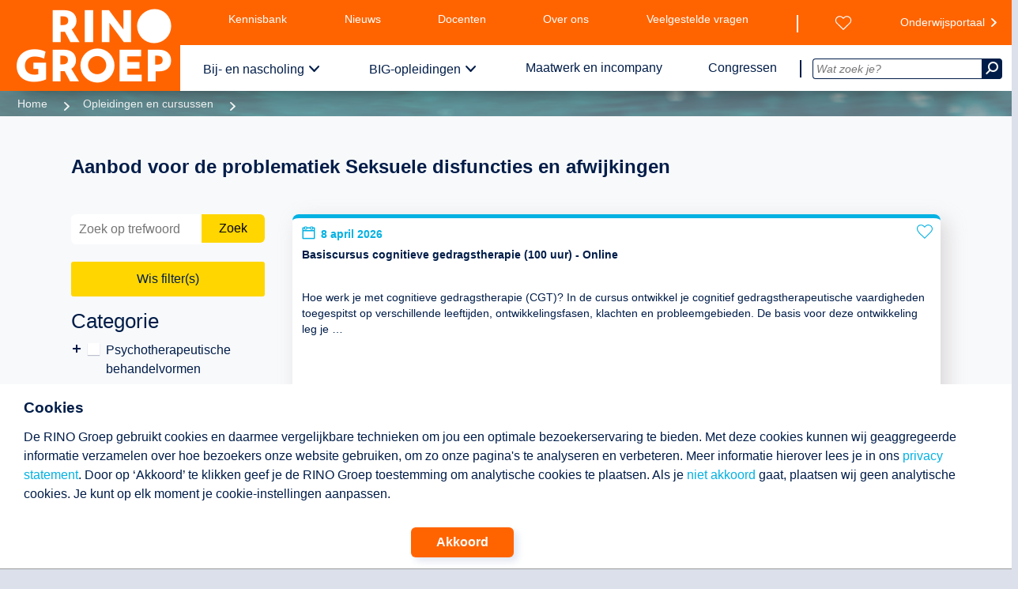

--- FILE ---
content_type: text/html;charset=utf-8
request_url: https://www.rinogroep.nl/zoeken/thema=36&search=Y
body_size: 27983
content:

<!DOCTYPE html>
<html xmlns="http://www.w3.org/1999/xhtml" lang="nl-NL">
<head>
	<script>(function(w,d,s,l,i){w[l]=w[l]||[];w[l].push({'gtm.start':
	new Date().getTime(),event:'gtm.js'});var f=d.getElementsByTagName(s)[0],
	j=d.createElement(s),dl=l!='dataLayer'?'&l='+l:'';j.async=true;j.src=
	'https://www.googletagmanager.com/gtm.js?id='+i+dl;f.parentNode.insertBefore(j,f);
	})(window,document,'script','dataLayer','GTM-K7P79R2');</script>
	<script>
		window.dataLayer = window.dataLayer || [];
		function gtag(){dataLayer.push(arguments);}
		function gtagConsentUpdate( type, setting ) {
			gtag('consent', type, {
				'ad_storage': setting,
				'analytics_storage': setting,
				'functionality_storage': setting,
				'personalization_storage': setting,
				'security_storage': setting,
				'ad_user_data': setting,
				'ad_personalization': setting
			});
		}
		gtagConsentUpdate( 'default', 'denied')
	</script>


	<meta name="content-language" content="nl-nl" />
	<meta name="language" content="nl-nl" />
	<link rel="preconnect" href="https://fonts.googleapis.com"/>
	<link rel="preconnect" href="https://fonts.gstatic.com" />
	<link rel="stylesheet" href="">
	<meta name="google-site-verification" content="DhZw-21Y8KpoR88jF1oUVlopUVtL2GB5JgXVq9MdzPI" />
	<meta property="og:title" content="Aanbod voor de problematiek Seksuele disfuncties en afwijkingen " />
	<meta property="og:site_name" content="RINO Groep | opleiding + inspiratie voor professionals in de GGZ" />
	<meta property="og:url" content="" />
	<meta property="og:description" content="Opleidingen, cursussen en trainingen (ook incompany en maatwerk) voor de geestelijke gezondheidszorg en aanverwante sectoren." />
	<meta property="og:type" content="website" /> 	<meta property="og:image" content="https://www.rinogroep.nl/assets/images/rinogroep_share.png" />
	<meta property="og:image" content="https://www.rinogroep.nl/assets/images/rinogroep.jpg" />
	<meta name="twitter:card" content="summary_large_image">
	<meta name="twitter:image" content="https://www.rinogroep.nl/assets/images/rinogroep_share.png">
	<meta name="twitter:site" content="@RINOgroep" />
	<meta name="twitter:title" content="Aanbod voor de problematiek Seksuele disfuncties en afwijkingen " />
	<meta name="twitter:description" content="Opleidingen, cursussen en trainingen (ook incompany en maatwerk) voor de geestelijke gezondheidszorg en aanverwante sectoren." />
	<meta name="twitter:url" content="https://www.rinogroep.nl/opleidingen.asp?search=Y&thema=36&search=Y" />
	<meta name="keywords" content="GGZ, geestelijke gezondheidszorg, jeugdzorg, ouderenzorg, bemoeizorg, verslavingszorg, eerstelijnszorg, zorg en welzijn, psychologie, psychotherapie, gedragstherapie, systeemtherapie, psychodiagnostiek, psychopathologie, jeugd en gezin, speltherapie, hechting, seksuologie, forensische psychiatrie, psychosociale oncologie, verstandelijke beperking, LVG, autisme, Liberman, SRH, rehabilitatie, leiderschap, BIG opleidingen, gezondheidszorgpsycholoog, GZ opleiding, psychotherapeut, klinisch psycholoog, neuropsychologie" />
	<meta name="description" content="Opleidingen, cursussen en trainingen (ook incompany en maatwerk) voor de geestelijke gezondheidszorg en aanverwante sectoren." />

	<meta name="robots" content="index,follow" />

    <title>Aanbod voor de problematiek Seksuele disfuncties en afwijkingen </title>
	
	<meta name="viewport" content="width=device-width, initial-scale=1.0, minimum-scale=1.0">
    <link rel="shortcut icon" href="/assets/images/favicons/favicon.ico?v=01-05-2025">
	<link rel="apple-touch-icon" href="/assets/images/favicons/favicon.ico">
    <meta name="apple-mobile-web-app-title" content="RINO Groep">
    <meta name="application-name" content="RINO Groep">
    <meta name="theme-color" content="#ffffff">
    <link rel="stylesheet" defer="true" href="/assets/css/style.min.css?v=01-05-2025">
    <link rel="preload" href="/assets/css/print.min.css?v=01-05-2025"  media="print">
    <script src="/assets/js/script.min.js?v=01-05-2025"></script>
    <script src="/library/library.min.js?v=01-05-2025"></script>
    <link rel="stylesheet" href="/redesign.min.css">
	<style>
	@font-face { font-family: "icomoon"; font-display: swap; src: url("/assets/fonts/icons/icomoon3.woff2") format("woff2"); font-weight: normal; font-style: normal; }
	@font-face { font-family: "FontAwesome"; font-display: swap; src: url("/assets/fonts/fontawesome-webfont.woff2?v=4.3.0") format("woff2"); font-weight: normal; font-style: normal; }
	</style>

</head>


<body class="courseOverview">
 <noscript><iframe src="https://www.googletagmanager.com/ns.html?id=GTM-K7P79R2" height="0" width="0" style="display:none;visibility:hidden"></iframe></noscript>

	<div id="permission">
		<div id="permission_in">
			<h3 >Cookies</h3>
			<p class="text ckText">
				De RINO Groep gebruikt cookies en daarmee vergelijkbare technieken om jou een optimale bezoekerservaring te bieden.
				Met deze cookies kunnen wij geaggregeerde informatie verzamelen over hoe bezoekers onze website gebruiken, om zo onze pagina's te analyseren en verbeteren.
				Meer informatie hierover lees je in ons <a href="/disclaimer">privacy statement</a>.
				Door op ‘Akkoord’ te klikken geef je de RINO Groep toestemming om analytische cookies te plaatsen.
				Als je <a href="#" onClick="gtagConsentUpdate('update', 'denied'); lib_createCookie('doAnalytics', 0, 50000); $('#permission').slideUp();"><nobr>niet akkoord</nobr></a> gaat, plaatsen wij geen analytische cookies. Je kunt op elk moment je cookie-instellingen aanpassen.
			</p>
			<div class="akk__btn">
				<a class="genericButton" href="#" onClick="gtagConsentUpdate('update', 'allow'); lib_createCookie('doAnalytics', '1', 50000);$('#permission').slideUp();">Akkoord</a>
			</div>
		</div>
	</div>
<header class="printonly"><img src="/assets/images/rinogroep_logo_wit.png" alt="RINO Groep - logo" /></header>
<header class="pageHeader" id="PH">
	<div class="pageHeader_logo">
		<a href="/" rel="home">
			<img src="/assets/images/rinogroep_logo_wit.png" alt="RINO Groep - logo" id="logo" />
		</a>
	</div>
	<nav class="menus">
		<button class="pageHeader__navToggle">
			<span class="pageHeader__navToggleOpenTxt">Sluit</span>
			<span class="pageHeader__navToggleClosedTxt">Menu</span>
			<span class="pageHeader__navToggleIcon">
				<span class="pageHeader__navToggleHamburger"></span>
			</span>
		</button>
		<nav class="topmenu pageMenu">
			<div class="left pageMenu__list">
				<span class="spacer"></span>
				<a href="/kennisbank" class="pageMenu__listItemLink">Kennisbank</a>
				<a href="/actualiteiten/nieuws" class="pageMenu__listItemLink">Nieuws</a>
				<a href="/pagina/540/onze-docenten.html"  class="pageMenu__listItemLink">Docenten</a>
				<a href="/pagina/796/over-de-rino-groep.html" class="pageMenu__listItemLink">Over ons</a>
				<a href="/pagina/298/veelgestelde-vragen.html" class="pageMenu__listItemLink">Veelgestelde vragen</a>
				<a href="/contact"  class="pageMenu__listItemLink">Contact</a>
			</div>
			<div class="right pageMenu__list">
				<a href="/wensenlijst" class="pageMenu__listItemLink" id="wensenlijst" aria-label="Wensenlijst"></a>
				<a href="https://onderwijsportaal.rinogroep.nl/login" class="pageMenu__listItemLink extern" rel="nofollow" target="_blank">Onderwijsportaal</a>
			</div>
			<div class="sep"></div>
		</nav>
		<nav class="bottommenu pageMenu">
			<div class="left">
				<ul class="pageMenu__list pageMenu__list--nav">
					<span class="spacer"></span>
					<li class="pageMenu__listItem">
						<a href="/opleidingen-en-cursussen" class="pageMenu__listItemLink withsub">Bij- en nascholing</a>
						<nav class="pageMenu__subNav row row--equal">
							<div class="col-md-4 pageMenu__subNavGroup">
								<a href="/zoeken" class="pageMenu__subLink">Cursussen en opleidingen</a>
								<ul class="pageMenu__subList">
									<li class="pageMenu__subListItem">
										<a class="pageMenu__subListLink" href="/categorie/52/psychotherapeutische-behandelvormen.html">Psychotherapeutische behandelvormen</a>
									</li>
									<li class="pageMenu__subListItem">
										<a class="pageMenu__subListLink" href="/categorie/49/GGZ-volwassenen.html">Ggz volwassenen</a>
									</li>
									<li class="pageMenu__subListItem">
										<a class="pageMenu__subListLink" href="/categorie/48/herstel.html">Herstel</a>
									</li>
									<li class="pageMenu__subListItem">
										<a class="pageMenu__subListLink" href="/categorie/82/poh-ggz-en-sociaal-domein.html">POH-GGZ en Sociaal Domein</a>
									</li>
									<li class="pageMenu__subListItem">
										<a class="pageMenu__subListLink" href="/categorie/53/jeugd-gezin-en-onderwijs.html">Jeugd, gezin en onderwijs</a>
									</li>
									<li class="pageMenu__subListItem">
										<a class="pageMenu__subListLink" href="/categorie/106/anders-kijken-naar-kinderen.html">Anders Kijken naar Kinderen</a>
									</li>
									<li class="pageMenu__subListItem">
										<a class="pageMenu__subListLink" href="/categorie/94/ouderen.html">Ouderen</a>
									</li>
									<li class="pageMenu__subListItem">
										<a class="pageMenu__subListLink" href="/categorie/63/forensische-zorg.html">Forensische zorg</a>
									</li>
									<li class="pageMenu__subListItem">
										<a class="pageMenu__subListLink" href="/categorie/5/verstandelijke-beperking.html">Verstandelijke beperking</a>
									</li>
									<li class="pageMenu__subListItem">
										<a class="pageMenu__subListLink" href="/categorie/11/autisme.html">Autisme</a>
									</li>
									<li class="pageMenu__subListItem">
										<a class="pageMenu__subListLink" href="/categorie/97/medische-psychologie-en-seksuologie.html">Medische psychologie en seksuologie</a>
									</li>
									<li class="pageMenu__subListItem">
										<a class="pageMenu__subListLink" href="/zoeken">Totaaloverzicht</a>
									</li>
								</ul>
							</div>
							<div class="col-md-4 pageMenu__subNavGroup">
								<a href="/beroepsopleidingen" class="pageMenu__subLink">(Beroeps)opleidingen</a>
								<ul class="pageMenu__subList">
									<li class="pageMenu__subListItem">
										<a class="pageMenu__subListLink" href="/niveau/post-BIG">Post-BIG</a>
									</li>
									<li class="pageMenu__subListItem">
										<a class="pageMenu__subListLink" href="/niveau/postmaster">Postmaster</a>
									</li>
									<li class="pageMenu__subListItem">
										<a class="pageMenu__subListLink" href="/niveau/post-HBO">Post-hbo</a>
									</li>
								</ul>
								<div class="pageMenu__subTitle pageMenu__subLink" alt="Snel naar een specifieke pagina">Snel naar</div>
								<ul class="pageMenu__subList">
									<li class="pageMenu__subListItem">
										<a href="/geaccrediteerd" class="pageMenu__subListLink">Geaccrediteerd aanbod</a>
									</li>
									<li class="pageMenu__subListItem">
										<a href="/nieuw-aanbod" class="pageMenu__subListLink">Nieuw aanbod</a>
									</li>
									<li class="pageMenu__subListItem">
										<a href="/last-minutes" class="pageMenu__subListLink">Last minutes</a>
									</li>
									<li class="pageMenu__subListItem">
										<a href="/pagina/578/modulair-opleiden.html" class="pageMenu__subListLink">Modulair opleiden</a>
									</li>
									<li class="pageMenu__subListItem">
										<a href="/liberman-bestellingen" class="pageMenu__subListLink">Liberman bestellingen</a>
									</li>
									<li class="pageMenu__subListItem">
										<div class="pageMenu__spacer"></div>
									</li>
									<li class="pageMenu__subListItem">
										<a href="/pagina/540/onze-docenten.html" class="pageMenu__subListLink pageMenu__hilight">Docent worden?</a>
									</li>
								</ul>
							</div>

							<div class="col-md-4 pageMenu__subNavGroup pageMenu__bannerGroup">
								<div class="banner">
									<a href="/kennisbank/podcasts">
										<img class="pageMenu__image" data-image="/images/banner_bns.png" alt="Beluister de podcasts" />
									</a>
								</div>

								<div class="pageMenu__description">
									<div>
										Op zoek naar de juiste opleiding?<br/>
										We helpen je graag!<br/>
										Bel <a href="tel:0302308450">030 230 84 50</a> of <a href="mailto:infodesk@rinogroep.nl">mail ons</a>.
									</div>
								</div>
							</div>
						</nav>
					</li>
					<li class="pageMenu__listItem">
						<a href="/big-opleidingen" class="pageMenu__listItemLink withsub">BIG-opleidingen</a>
						<nav class="pageMenu__subNav row row--equal">
							<div class="col-md-4 pageMenu__subNavGroup">
								<a href="/big-opleidingen" class="pageMenu__subLink">Opleidingen</a>
								<ul class="pageMenu__subList">
									<li class="pageMenu__subListItem">
										<a class="pageMenu__subListLink" href="/opleiding-gz-psycholoog">Gz-psycholoog</a>
									</li>
									<li class="pageMenu__subListItem">
										<a class="pageMenu__subListLink" href="/opleiding-orthopedagoog-generalist">Orthopedagoog-generalist</a>
									</li>
									<li class="pageMenu__subListItem">
										<a class="pageMenu__subListLink" href="/opleiding-psychotherapeut">Psychotherapeut</a>
									</li>
									<li class="pageMenu__subListItem">
										<a class="pageMenu__subListLink" href="/opleiding-klinisch-psycholoog">Klinisch psycholoog</a>
									</li>
									<li class="pageMenu__subListItem">
										<a class="pageMenu__subListLink" href="/opleiding-klinisch-neuropsycholoog">Klinisch neuropsycholoog</a>
									</li>
									<li class="pageMenu__subListItem">
										<div class="pageMenu__spacer"></div>
									</li>
									<li class="pageMenu__subListItem">
										<a class="pageMenu__subListLink" href="/pagina/536/topklas.html">Topklas</a>
									</li>
									<li class="pageMenu__subListItem">
										<a class="pageMenu__subListLink" href="/BIG-alumni">BIG-alumni</a>
									</li>
									<li class="pageMenu__subListItem">
										<div class="pageMenu__spacer"></div>
									</li>
									<li class="pageMenu__subListItem">
										<a href="/pagina/540/onze-docenten.html" class="pageMenu__subListLink pageMenu__hilight">Docent worden?</a>
									</li>
									<li class="pageMenu__subListItem">
										<a href="/pagina/797/hoofdopleiders-en-hoofddocenten-big-opleidingen.html" class="pageMenu__subListLink">Hoofdopleiders en hoofddocenten</a>
									</li>
								</ul>

							</div>

							<div class="col-md-4 pageMenu__subNavGroup">
								<a href="/pagina/499/praktijkinstellingen.html" class="pageMenu__subLink">Praktijkinstellingen</a>
								<ul class="pageMenu__subList">
									<li class="pageMenu__subListItem">
										<a class="pageMenu__subListLink" href="/pagina/547/medewerkers-opleiden.html">Erkenning aanvragen</a>
									</li>
									<li class="pageMenu__subListItem">
										<a class="pageMenu__subListLink" href="/pagina/549/opleidingsplaatsen-aanvragen.html">Opleidingsplaatsen aanvragen</a>
									</li>
									<li class="pageMenu__subListItem">
										<a class="pageMenu__subListLink" href="/pagina/822/opleiden-in-samenwerkingsverband.html">Opleiden in samenwerkingsverband</a>
									</li>
									<li class="pageMenu__subListItem">
										<a class="pageMenu__subListLink" href="/pagina/552/subsidie_big_opleidingen.html" >Subsidie BIG-opleidingen</a>
									</li>
									<li class="pageMenu__subListItem">
										<a class="pageMenu__subListLink" href="/pagina/550/visitatie.html">Visitatie</a>
									</li>
									<li class="pageMenu__subListItem">
										<div class="pageMenu__spacer"></div>
									</li>
									<li class="pageMenu__subListItem">
										<a class="pageMenu__subListLink" href="/pagina/633/big-opleiderspagina.html" >Info BIG-opleiders</a>
									</li>
									<li class="pageMenu__subListItem">
										<a  class="pageMenu__subListLink" href="/pagina/551/handige_links_BIG.html">Handige links</a>
									</li>
									<li class="pageMenu__subListItem">
										<a class="pageMenu__subListLink" href="/marktplaats">BIG-marktplaats</a>
									</li>
								</ul>
							</div>
							<div class="col-md-4 pageMenu__subNavGroup pageMenu__bannerGroup">
								<div class="banner">
									<a  href="/marktplaats">
										<img class="pageMenu__image" data-image="/images/banner_big.png" alt="BIG marktplaats, opleidingsplaatsen, supervisoren en samenwerkingen" />
									</a>
								</div>

								<div class="pageMenu__description">
									<div>Wij bieden gedragswetenschappelijke kennis, inzichten en vaardigheden. Samen met erkende praktijkinstellingen.<br>
									Bel <a href="tel:0302308440">030 230 84 40</a> of <a href="mailto:servicebureauBIG@rinogroep.nl">mail ons</a>.</div>
								</div>
							</div>

						</nav>
					</li>
					<li class="pageMenu__listItem">
						<a href="/pagina/488/maatwerk-en-incompany.html" class="pageMenu__listItemLink">Maatwerk en incompany</a>
					</li>
					<li class="pageMenu__listItem">
						<a href="/pagina/211/congressen-en-masterclasses.html" class="pageMenu__listItemLink">Congressen</a>
					</li>

				</ul>
				<div class="sep"></div>
			</div>
			<div class="right">
				<div class="searchBox">
					<form class="form__searchBox" id="Code" action="/zoek.asp">
						<input class="form__searchBoxField" name="search_for" type="text" value="" autocomplete="off" id="zoek" onkeyup="ajax_showOptions(this,'getZoekwoorden',event)" placeholder="Wat zoek je?">
						<button class="pageHeader__searchBoxTrigger" aria-label="Zoeken" type="submit"><i class="icon icon--search"></i></button>
					</form>
				</div>
			</div>
		</nav>

	</nav>
	<nav class="mobileMenu">
		<ul class="mobileMenu__list" data-depth="0" data-curdepth="0">
			<li class="mobileMenu__listItem mobileMenu__listItem--hasChildren" >
			<button class="mobileMenu__link mobileMenu__main" data-target="6" onclick="toggleMenu(this)">Bij- en nascholing</button>
			<ul class="mobileMenu__list" data-depth="1" data-target="6">
				<li class="mobileMenu__listItem mobileMenu__listItem--goBack">
					<button class="mobileMenu__link mobileMenu__link--goBack" data-target="">
						Terug
					</button>
				</li>
				<li class="mobileMenu__listItem mobileMenu__listItem--hasChildren" >
			<button class="mobileMenu__link" data-target="6.0" onclick="toggleMenu(this)">Cursussen en opleidingen</button>
			<ul class="mobileMenu__list" data-depth="2" data-target="6.0">
				<li class="mobileMenu__listItem mobileMenu__listItem--goBack">
					<button class="mobileMenu__link mobileMenu__link--goBack" data-target="6">
						Terug
					</button>
				</li>
				<li class="mobileMenu__listItem">
					<a class="mobileMenu__link" href="/zoeken">Cursussen en opleidingen</a>
				</li>
				<li class="mobileMenu__listItem">
					<a class="mobileMenu__link" href="/categorie/52/psychotherapeutische-behandelvormen.html">Psychotherapeutische behandelvormen</a>
					</li>
				<li class="mobileMenu__listItem">
					<a class="mobileMenu__link" href="/categorie/49/GGZ-volwassenen.html">Ggz volwassenen</a>
					</li>
				<li class="mobileMenu__listItem">
					<a class="mobileMenu__link" href="/categorie/48/herstel.html">Herstel</a>
					</li>
				<li class="mobileMenu__listItem">
					<a class="mobileMenu__link" href="/categorie/82/poh-ggz-en-sociaal-domein.html">POH-GGZ en Sociaal Domein</a>
				</li>
				<li class="mobileMenu__listItem">
					<a class="mobileMenu__link" href="/categorie/53/jeugd-gezin-en-onderwijs.html">Jeugd, gezin en onderwijs</a>
				</li>
				<li class="mobileMenu__listItem">
					<a class="mobileMenu__link" href="/categorie/106/anders-kijken-naar-kinderen.html">Anders Kijken naar Kinderen</a>
				</li>
				<li class="mobileMenu__listItem">
					<a class="mobileMenu__link" href="/categorie/94/ouderen.html">Ouderen</a>
				</li>
				<li class="mobileMenu__listItem">
					<a class="mobileMenu__link" href="/categorie/63/forensische-zorg.html">Forensische zorg</a>
				</li>
				<li class="mobileMenu__listItem">
					<a class="mobileMenu__link" href="/categorie/5/verstandelijke-beperking.html">Verstandelijke beperking</a>
				</li>
				<li class="mobileMenu__listItem">
					<a class="mobileMenu__link" href="/categorie/11/autisme.html">Autisme</a>
				</li>
				<li class="mobileMenu__listItem">
					<a class="mobileMenu__link" href="/categorie/97/medische-psychologie-en-seksuologie.html">Medische psychologie en seksuologie</a>
				</li>
				<li class="mobileMenu__listItem">
					<a class="mobileMenu__link" href="/zoeken">Totaaloverzicht</a>
				</li>
			</ul>
		</li>
		<li class="mobileMenu__listItem mobileMenu__listItem--hasChildren">
			<button class="mobileMenu__link" data-target="6.1" onclick="toggleMenu(this)">(Beroeps)opleidingen</button>
			<ul class="mobileMenu__list" data-depth="2" data-target="6.1">
				<li class="mobileMenu__listItem mobileMenu__listItem--goBack">
					<button class="mobileMenu__link mobileMenu__link--goBack" data-target="6">
						Terug
					</button>
				</li>
				<li class="mobileMenu__listItem">
					<a class="mobileMenu__link" href="/beroepsopleidingen">(Beroeps)opleidingen</a>
				</li>
				<li class="mobileMenu__listItem">
					<a class="mobileMenu__link" href="/niveau/post-BIG">Post-BIG</a>
					</li>
				<li class="mobileMenu__listItem">
					<a class="mobileMenu__link" href="/niveau/postmaster">Postmaster</a>
					</li>
				<li class="mobileMenu__listItem">
					<a class="mobileMenu__link" href="/niveau/post-HBO">Post-hbo</a>
				</li>
			</ul>
			</li>
		<li class="mobileMenu__listItem mobileMenu__listItem--hasChildren" >
			<button class="mobileMenu__link" data-target="6.2" onclick="toggleMenu(this)">Snel naar</button>
			<ul class="mobileMenu__list" data-depth="2" data-target="6.2">
				<li class="mobileMenu__listItem mobileMenu__listItem--goBack">
					<button class="mobileMenu__link mobileMenu__link--goBack" data-target="6">
						Terug
					</button>
				</li>
				<li class="mobileMenu__listItem">
					<a class="mobileMenu__link" href="#">Snel naar</a>
				</li>
				<li class="mobileMenu__listItem">
					<a class="mobileMenu__link" href="/geaccrediteerd">Geaccrediteerd aanbod</a>
					</li>
				<li class="mobileMenu__listItem">
					<a class="mobileMenu__link" href="/nieuw-aanbod">Nieuw aanbod</a>
					</li>
				<li class="mobileMenu__listItem">
					<a class="mobileMenu__link" href="/last-minutes">Last minutes</a>
					</li>
				<li class="mobileMenu__listItem">
					<a class="mobileMenu__link" href="/pagina/578/modulair-opleiden.html">Modulair opleiden</a>
					</li>
				<li class="mobileMenu__listItem">
					<a class="mobileMenu__link" href="/liberman-bestellingen">Liberman bestellingen</a>
					</li>
				<li class="mobileMenu__listItem">
					<a class="mobileMenu__link" href="/pagina/540/onze-docenten.html">Docent worden?</a>
				</li>
			</ul>
		</li>
	</ul>
	</li>
		<li class="mobileMenu__listItem mobileMenu__listItem--hasChildren">
			<button class="mobileMenu__link mobileMenu__main" data-target="7" onclick="toggleMenu(this)">BIG-opleidingen</button>
			<ul class="mobileMenu__list" data-depth="1" data-target="7">
				<li class="mobileMenu__listItem mobileMenu__listItem--goBack">
					<button class="mobileMenu__link mobileMenu__link--goBack" data-target="">
						Terug
					</button>
				</li>
				<li class="mobileMenu__listItem mobileMenu__listItem--hasChildren" >
				<button class="mobileMenu__link" data-target="7.0" onclick="toggleMenu(this)">Opleidingen</button>
				<ul class="mobileMenu__list" data-depth="2" data-target="7.0">
					<li class="mobileMenu__listItem mobileMenu__listItem--goBack">
						<button class="mobileMenu__link mobileMenu__link--goBack" data-target="7">
							Terug
						</button>
					</li>
					<li class="mobileMenu__listItem">
						<a class="mobileMenu__link" href="/big-opleidingen">Opleidingen</a>
					</li>
					<li class="mobileMenu__listItem">
						<a class="mobileMenu__link" href="/opleiding-gz-psycholoog">Gz-psycholoog</a>
					</li>
					<li class="mobileMenu__listItem">
						<a class="mobileMenu__link" href="/opleiding-orthopedagoog-generalist">Orthopedagoog-generalist</a>
					</li>
					<li class="mobileMenu__listItem">
						<a class="mobileMenu__link" href="/opleiding-psychotherapeut">Psychotherapeut</a>
					</li>
					<li class="mobileMenu__listItem">
						<a class="mobileMenu__link" href="/opleiding-klinisch-psycholoog">Klinisch psycholoog</a>
					</li>
					<li class="mobileMenu__listItem">
						<a class="mobileMenu__link" href="/opleiding-klinisch-neuropsycholoog">Klinisch neuropsycholoog</a>
					</li>
					<li class="mobileMenu__listItem">
						<a class="mobileMenu__link" href="/pagina/536/topklas.html">Topklas</a>
					</li>
					<li class="mobileMenu__listItem">
						<a class="mobileMenu__link" href="/BIG-alumni">BIG-alumni</a>
					</li>
					<li class="mobileMenu__listItem">
						<a class="mobileMenu__link" href="/pagina/540/onze-docenten.html">Docent worden?</a>
					</li>
					<li class="mobileMenu__listItem">
						<a class="mobileMenu__link" href="/pagina/797/hoofdopleiders-en-hoofddocenten-big-opleidingen.html">Hoofdopleiders en hoofddocenten</a>
					</li>
				</ul>
			</li>
		<li class="mobileMenu__listItem mobileMenu__listItem--hasChildren" >
			<button class="mobileMenu__link" data-target="7.1" onclick="toggleMenu(this)">Praktijkinstellingen</button>
			<ul class="mobileMenu__list" data-depth="2" data-target="7.1">
				<li class="mobileMenu__listItem mobileMenu__listItem--goBack">
					<button class="mobileMenu__link mobileMenu__link--goBack" data-target="7">
						Terug
					</button>
				</li>
				<li class="mobileMenu__listItem">
					<a class="mobileMenu__link" href="/pagina/499/praktijkinstellingen.html">Praktijkinstellingen</a>
				</li>
				<li class="mobileMenu__listItem">
					<a class="mobileMenu__link" href="/pagina/547/medewerkers-opleiden.html">Erkenning aanvragen</a>
				</li>
				<li class="mobileMenu__listItem">
					<a class="mobileMenu__link" href="/pagina/549/opleidingsplaatsen-aanvragen.html">Opleidingsplaatsen aanvragen</a>
				</li>
				<li class="mobileMenu__listItem">
					<a class="mobileMenu__link" href="/pagina/822/opleiden-in-samenwerkingsverband.html">Samenwerkingsverband</a>
				</li>
				<li class="mobileMenu__listItem">
					<a class="mobileMenu__link" href="/pagina/552/subsidie_big_opleidingen.html">Subsidie BIG-opleidingen</a>
				</li>
				<li class="mobileMenu__listItem">
					<a class="mobileMenu__link" href="/pagina/550/visitatie.html">Visitatie</a>
				</li>
				<li class="mobileMenu__listItem">
					<a class="mobileMenu__link" href="/pagina/633/big-opleiderspagina.html">Info BIG-opleiders</a>
				</li>
				<li class="mobileMenu__listItem">
					<a class="mobileMenu__link" href="/pagina/551/handige_links_BIG.html">Handige links</a>
				</li>
				<li class="mobileMenu__listItem">
					<a class="mobileMenu__link" href="/marktplaats">BIG-marktplaats</a>
				</li>
			</ul>
		</li>
			</ul>
	</li>
	<li class="mobileMenu__listItem">
		<a class="mobileMenu__link mobileMenu__main" href="/pagina/488/maatwerk-en-incompany.html">Maatwerk en incompany</a>
	</li>
	<li class="mobileMenu__listItem">
		<a class="mobileMenu__link mobileMenu__main" href="/congressen">Congressen</a>
	</li>
	<li class="mobileMenu__spacer"></li>
	<li class="mobileMenu__listItem">
		<a class="mobileMenu__link" href="/kennisbank">Kennisbank</a>
	</li>
	<li class="mobileMenu__listItem">
		<a class="mobileMenu__link" href="/actualiteiten/nieuws">Nieuws</a>
	</li>
	<li class="mobileMenu__listItem">
		<a class="mobileMenu__link" href="/pagina/540/onze-docenten.html">Docenten</a>
	</li>
	<li class="mobileMenu__listItem">
		<a class="mobileMenu__link" href="/pagina/796/over-de-rino-groep.html">Over ons</a>
	</li>
	<li class="mobileMenu__listItem">
		<a class="mobileMenu__link" href="/pagina/298/veelgestelde-vragen.html" >Veelgestelde vragen</a>
	</li>
	<li class="mobileMenu__listItem">
		<a class="mobileMenu__link" href="/contact" aria-label="Contact met de RINO Groep">Contact</a>
	</li>
	<li class="mobileMenu__spacer"></li>
	<li class="mobileMenu__listItem">
		<a class="mobileMenu__link" href="/wensenlijst" aria-label="Wensenlijst bekijken">Wensenlijst</a>
	</li>
	<li class="mobileMenu__listItem">
		<a class="mobileMenu__link" href="https://onderwijsportaal.rinogroep.nl/login">Onderwijsportaal</a>
	</li>

		</ul>
	</nav>
</header>

<script>
	function toggleMenu( eltClicked ) {
		$(eltClicked).parent().toggleClass('isOpen');
		const children = $(eltClicked).parent().children();
		children.each( child => {
			if ( $(children[child]).hasClass('mobileMenu__list') ) { $(children[child]).toggleClass('isOpen') }
		})
	}
</script>

<div class="mobileSearch">
	<div class="mobileSearch__box">
		<form class="mobileSearch__form" action="zoek.asp" method="get">
		<input class="mobileSearch__field" name="s" type="text" placeholder="Wat zoek je?">
		<button class="mobileSearch__submit" aria-label="Zoek" type="submit"><i class="icon--search"></i></button>
		</form>
	</div>
</div>

<div id="page">
<ul class="breadcrumbs" style="background-image:url('/assets/images/breadcrumbs/2.png')"><li class="breadcrumbs__item"><a class="breadcrumbs__link" href="/">Home</a></li><li class="breadcrumbs__item"><a class="breadcrumbs__link" href="/opleidingen-en-cursussen">Opleidingen en cursussen</a></li><li class="breadcrumbs__item breadcrumbs--currentpage"></li></ul><div class=breadcrumbs_overlay></div><main id=content role=main>
<div class="pageTitle"><div class="pageTitle__title row"><h1 class="pageTitle__label col-xs-12 col-lg-12">Aanbod voor de problematiek Seksuele disfuncties en afwijkingen </h1></div></div>


<!--SELECT DISTINCTROW tblOpleidingen.ID, tblOpleidingen.Titel, tblOpleidingen.SubTitel, iif(tblOpleidingenVolgendeCode.startdatum>tblOpleidingen.startDatum, tblOpleidingenVolgendecode.Code, tblopleidingen.Code) as Code, tblopleidingen.InCompany, tblopleidingen.bNieuw, iif(tblOpleidingenVolgendeCode.startdatum>tblOpleidingen.startDatum, tblOpleidingenVolgendecode.startDatum, tblopleidingen.startdatum) as startDatum, iif(tblOpleidingenVolgendeCode.startdatum>tblOpleidingen.startDatum, tblOpleidingenVolgendecode.startDatumWeergave, tblopleidingen.startDatumWeergave) as startDatumWeergave, tblOpleidingen.bBlended, tblOpleidingen.uren_Klassikaal, tblOpleidingen.uren_Online, tblOpleidingen.Uren_zelfstudie, tblOpleidingen.IntroVerkort, tblOpleidingen.bLeerRoute, tblOpleidingen.ID in (select fkopleiding from tblOpleidingenAccreditaties) as Geaccrediteerd , tblOpleidingen.volgendeInschrijfCode, iif(tblOpleidingenVolgendeCode.startdatum>tblOpleidingen.startDatum, 1, iif(tblopleidingen.Online_Inschrijven=false,0,iif(tblOpleidingen.EINDEINSCHRIJVING>=Date() Or (tblOpleidingen.EINDEINSCHRIJVING Is Null),1,iif(tblOpleidingen.Startdatum<Date(),0,1)))) AS INSCHRIJVEN_MOGELIJK, tblOpleidingen.Rank  FROM  tblCategorien RIGHT JOIN ((tblOpleidingen LEFT JOIN tblCategorienPerOpleiding ON tblOpleidingen.ID = tblCategorienPerOpleiding.fkOpleiding)  LEFT JOIN tblOpleidingen as tblOpleidingenVolgendeCode ON tblOpleidingen.volgendeInschrijfCode=tblOpleidingenVolgendeCode.Code) ON tblCategorien.ID = tblCategorienPerOpleiding.fkCategorie WHERE  tblOpleidingen.bVerborgen=False AND ([tblOpleidingen.ID] In (SELECT fkOpleiding FROM tblOpleidingenProblematieken WHERE fkProblematiek in (36)))  AND tblOpleidingen.bTooninLijst=true AND tblOpleidingen.blnZoekmachine=true  ORDER BY tblOpleidingen.rank, iif(tblOpleidingenVolgendeCode.startdatum>tblOpleidingen.startDatum, tblOpleidingenVolgendecode.startDatum, tblopleidingen.startdatum)--><div class="introduction row"><p class="introduction__body col-xs-12 col-lg-8"></p></div>
	<div class="pagination_container">
		<div class="pagination">
			<nav class="pagination__nav">
				<a href="javascript:;" class="pagination__item pagination__item--prev" rel="prev">Vorige</a>
				<span class="pagenumbers"></span>
				<a href="javascript:;" class="pagination__item pagination__item--next" rel="next">Volgende</a>
			</nav>
		</div>
	</div>


<div class="courseOverviewWrapper row">


	<div class="col-md-3">
		<button class="toggleMobileFilter" data-showresults="Toon resultaten">Toon filter</button>
		<div class="filter">
			<div class="filter__search">
				<input type="hidden" id="hidden_path" value="https://www.rinogroep.nl/" >
				<form class="form__searchBox" method="post">
					<input type="hidden" name="search" value="Y">
					<input class="form__searchBoxField" name="s" type="text" value="" placeholder="Zoek op trefwoord">
					<button class="form__searchBoxSubmit" type="submit" onclick="">Zoek</button>
				</form>
			</div>
<div class="filter__group">
<h4 class="filter__categorieTitle">Categorie</h4>
<ul class="filter__list">
<li class="filter__listItem">
<button class="filter__showSubGroup" type="button" name="button"><i class="filter__showSubGroupIcon"></i>Psychotherapeutische behandelvormen</button><div class="checkbox">
	<input class="checkbox__input" type="checkbox" name="categorie" id="categorie52" value="categorie_52">
	<label class="checkbox__label" for="categorie52">Psychotherapeutische behandelvormen</label>
</div>    <ul class="filter__list">
<li class="filter__listItem">
<div class="checkbox">
	<input class="checkbox__input" type="checkbox" name="categorie" id="categorie13" value="categorie_13">
	<label class="checkbox__label" for="categorie13">Cognitieve gedragstherapie</label>
</div>
</li>
<li class="filter__listItem">
<div class="checkbox">
	<input class="checkbox__input" type="checkbox" name="categorie" id="categorie14" value="categorie_14">
	<label class="checkbox__label" for="categorie14">Systeemtherapie</label>
</div>
</li>
<li class="filter__listItem">
<div class="checkbox">
	<input class="checkbox__input" type="checkbox" name="categorie" id="categorie91" value="categorie_91">
	<label class="checkbox__label" for="categorie91">Schematherapie</label>
</div>
</li>
<li class="filter__listItem">
<div class="checkbox">
	<input class="checkbox__input" type="checkbox" name="categorie" id="categorie92" value="categorie_92">
	<label class="checkbox__label" for="categorie92">MBT</label>
</div>
</li>
<li class="filter__listItem">
<div class="checkbox">
	<input class="checkbox__input" type="checkbox" name="categorie" id="categorie93" value="categorie_93">
	<label class="checkbox__label" for="categorie93">EMDR</label>
</div>
</li>
<li class="filter__listItem">
<div class="checkbox">
	<input class="checkbox__input" type="checkbox" name="categorie" id="categorie15" value="categorie_15">
	<label class="checkbox__label" for="categorie15">Overige psychotherapie</label>
</div>
</li>
</ul></ul>
<ul class="filter__list">
<li class="filter__listItem">
<button class="filter__showSubGroup" type="button" name="button"><i class="filter__showSubGroupIcon"></i></button><div class="checkbox">
	<input class="checkbox__input" type="checkbox" name="categorie" id="categorie49" value="categorie_49">
	<label class="checkbox__label" for="categorie49">Ggz volwassenen</label>
</div>    <ul class="filter__list">
<li class="filter__listItem">
<div class="checkbox">
	<input class="checkbox__input" type="checkbox" name="categorie" id="categorie1" value="categorie_1">
	<label class="checkbox__label" for="categorie1">Psychopathologie en diagnostiek</label>
</div>
</li>
<li class="filter__listItem">
<div class="checkbox">
	<input class="checkbox__input" type="checkbox" name="categorie" id="categorie2" value="categorie_2">
	<label class="checkbox__label" for="categorie2">Begeleiding en behandeling</label>
</div>
</li>
<li class="filter__listItem">
<div class="checkbox">
	<input class="checkbox__input" type="checkbox" name="categorie" id="categorie100" value="categorie_100">
	<label class="checkbox__label" for="categorie100">Basis-ggz</label>
</div>
</li>
<li class="filter__listItem">
<div class="checkbox">
	<input class="checkbox__input" type="checkbox" name="categorie" id="categorie101" value="categorie_101">
	<label class="checkbox__label" for="categorie101">Specialistische ggz</label>
</div>
</li>
<li class="filter__listItem">
<div class="checkbox">
	<input class="checkbox__input" type="checkbox" name="categorie" id="categorie77" value="categorie_77">
	<label class="checkbox__label" for="categorie77">Trauma</label>
</div>
</li>
</ul></ul>
<ul class="filter__list">
<li class="filter__listItem">
<button class="filter__showSubGroup" type="button" name="button"><i class="filter__showSubGroupIcon"></i></button><div class="checkbox">
	<input class="checkbox__input" type="checkbox" name="categorie" id="categorie48" value="categorie_48">
	<label class="checkbox__label" for="categorie48">Herstel</label>
</div>    <ul class="filter__list">
<li class="filter__listItem">
<div class="checkbox">
	<input class="checkbox__input" type="checkbox" name="categorie" id="categorie43" value="categorie_43">
	<label class="checkbox__label" for="categorie43">SRH, Strengths Model en FACT</label>
</div>
</li>
<li class="filter__listItem">
<div class="checkbox">
	<input class="checkbox__input" type="checkbox" name="categorie" id="categorie42" value="categorie_42">
	<label class="checkbox__label" for="categorie42">Liberman Modules</label>
</div>
</li>
</ul></ul>
<ul class="filter__list">
<li class="filter__listItem">
<button class="filter__showSubGroup" type="button" name="button"><i class="filter__showSubGroupIcon"></i></button><div class="checkbox">
	<input class="checkbox__input" type="checkbox" name="categorie" id="categorie82" value="categorie_82">
	<label class="checkbox__label" for="categorie82">POH-GGZ en Sociaal domein</label>
</div>    <ul class="filter__list">
<li class="filter__listItem">
<div class="checkbox">
	<input class="checkbox__input" type="checkbox" name="categorie" id="categorie83" value="categorie_83">
	<label class="checkbox__label" for="categorie83">POH-GGZ</label>
</div>
</li>
<li class="filter__listItem">
<div class="checkbox">
	<input class="checkbox__input" type="checkbox" name="categorie" id="categorie75" value="categorie_75">
	<label class="checkbox__label" for="categorie75">Sociaal domein</label>
</div>
</li>
</ul></ul>
<ul class="filter__list">
<li class="filter__listItem">
<button class="filter__showSubGroup" type="button" name="button"><i class="filter__showSubGroupIcon"></i></button><div class="checkbox">
	<input class="checkbox__input" type="checkbox" name="categorie" id="categorie53" value="categorie_53">
	<label class="checkbox__label" for="categorie53">Jeugd, gezin en onderwijs</label>
</div>    <ul class="filter__list">
<li class="filter__listItem">
<div class="checkbox">
	<input class="checkbox__input" type="checkbox" name="categorie" id="categorie3" value="categorie_3">
	<label class="checkbox__label" for="categorie3">Psychopathologie en diagnostiek</label>
</div>
</li>
<li class="filter__listItem">
<div class="checkbox">
	<input class="checkbox__input" type="checkbox" name="categorie" id="categorie4" value="categorie_4">
	<label class="checkbox__label" for="categorie4">Begeleiding en behandeling</label>
</div>
</li>
<li class="filter__listItem">
<div class="checkbox">
	<input class="checkbox__input" type="checkbox" name="categorie" id="categorie102" value="categorie_102">
	<label class="checkbox__label" for="categorie102">Infant Mental Health</label>
</div>
</li>
<li class="filter__listItem">
<div class="checkbox">
	<input class="checkbox__input" type="checkbox" name="categorie" id="categorie58" value="categorie_58">
	<label class="checkbox__label" for="categorie58">Gezin en ouderschap</label>
</div>
</li>
<li class="filter__listItem">
<div class="checkbox">
	<input class="checkbox__input" type="checkbox" name="categorie" id="categorie103" value="categorie_103">
	<label class="checkbox__label" for="categorie103">Veiligheid</label>
</div>
</li>
<li class="filter__listItem">
<div class="checkbox">
	<input class="checkbox__input" type="checkbox" name="categorie" id="categorie104" value="categorie_104">
	<label class="checkbox__label" for="categorie104">Trauma en gehechtheid</label>
</div>
</li>
<li class="filter__listItem">
<div class="checkbox">
	<input class="checkbox__input" type="checkbox" name="categorie" id="categorie12" value="categorie_12">
	<label class="checkbox__label" for="categorie12">Onderwijs</label>
</div>
</li>
</ul></ul>
<ul class="filter__list">
<li class="filter__listItem">
<button class="filter__showSubGroup" type="button" name="button"><i class="filter__showSubGroupIcon"></i>Anders Kijken naar Kinderen</button><div class="checkbox">
	<input class="checkbox__input" type="checkbox" name="categorie" id="categorie105" value="categorie_105">
	<label class="checkbox__label" for="categorie105">Anders Kijken naar Kinderen</label>
</div>    <ul class="filter__list">
<li class="filter__listItem">
<div class="checkbox">
	<input class="checkbox__input" type="checkbox" name="categorie" id="categorie106" value="categorie_106">
	<label class="checkbox__label" for="categorie106">Sensorische Informatieverwerking (SI)</label>
</div>
</li>
</ul></ul>
<ul class="filter__list">
<li class="filter__listItem">
<button class="filter__showSubGroup" type="button" name="button"><i class="filter__showSubGroupIcon"></i></button><div class="checkbox">
	<input class="checkbox__input" type="checkbox" name="categorie" id="categorie94" value="categorie_94">
	<label class="checkbox__label" for="categorie94">Ouderen</label>
</div>    <ul class="filter__list">
<li class="filter__listItem">
<div class="checkbox">
	<input class="checkbox__input" type="checkbox" name="categorie" id="categorie95" value="categorie_95">
	<label class="checkbox__label" for="categorie95">Psychopathologie en diagnostiek</label>
</div>
</li>
<li class="filter__listItem">
<div class="checkbox">
	<input class="checkbox__input" type="checkbox" name="categorie" id="categorie96" value="categorie_96">
	<label class="checkbox__label" for="categorie96">Begeleiding en behandeling</label>
</div>
</li>
</ul></ul>
<ul class="filter__list">
<li class="filter__listItem">
<button class="filter__showSubGroup" type="button" name="button"><i class="filter__showSubGroupIcon"></i>Forensische zorg</button><div class="checkbox">
	<input class="checkbox__input" type="checkbox" name="categorie" id="categorie63" value="categorie_63">
	<label class="checkbox__label" for="categorie63">Forensische zorg</label>
</div>    <ul class="filter__list">
<li class="filter__listItem">
<div class="checkbox">
	<input class="checkbox__input" type="checkbox" name="categorie" id="categorie85" value="categorie_85">
	<label class="checkbox__label" for="categorie85">Risicotaxatie en diagnostiek</label>
</div>
</li>
<li class="filter__listItem">
<div class="checkbox">
	<input class="checkbox__input" type="checkbox" name="categorie" id="categorie86" value="categorie_86">
	<label class="checkbox__label" for="categorie86">Begeleiding en behandeling</label>
</div>
</li>
</ul></ul>
<ul class="filter__list">
<li class="filter__listItem">
<button class="filter__showSubGroup" type="button" name="button"><i class="filter__showSubGroupIcon"></i></button><div class="checkbox">
	<input class="checkbox__input" type="checkbox" name="categorie" id="categorie5" value="categorie_5">
	<label class="checkbox__label" for="categorie5">Verstandelijke beperking</label>
</div>    <ul class="filter__list">
<li class="filter__listItem">
<div class="checkbox">
	<input class="checkbox__input" type="checkbox" name="categorie" id="categorie87" value="categorie_87">
	<label class="checkbox__label" for="categorie87">Psychopathologie en diagnostiek</label>
</div>
</li>
<li class="filter__listItem">
<div class="checkbox">
	<input class="checkbox__input" type="checkbox" name="categorie" id="categorie88" value="categorie_88">
	<label class="checkbox__label" for="categorie88">Begeleiding en behandeling</label>
</div>
</li>
</ul></ul>
<ul class="filter__list">
<li class="filter__listItem">
<button class="filter__showSubGroup" type="button" name="button"><i class="filter__showSubGroupIcon"></i></button><div class="checkbox">
	<input class="checkbox__input" type="checkbox" name="categorie" id="categorie11" value="categorie_11">
	<label class="checkbox__label" for="categorie11">Autisme</label>
</div>    <ul class="filter__list">
<li class="filter__listItem">
<div class="checkbox">
	<input class="checkbox__input" type="checkbox" name="categorie" id="categorie89" value="categorie_89">
	<label class="checkbox__label" for="categorie89">Psychopathologie en diagnostiek</label>
</div>
</li>
<li class="filter__listItem">
<div class="checkbox">
	<input class="checkbox__input" type="checkbox" name="categorie" id="categorie90" value="categorie_90">
	<label class="checkbox__label" for="categorie90">Begeleiding en behandeling</label>
</div>
</li>
</ul></ul>
<ul class="filter__list">
<li class="filter__listItem">
<button class="filter__showSubGroup" type="button" name="button"><i class="filter__showSubGroupIcon"></i></button><div class="checkbox">
	<input class="checkbox__input" type="checkbox" name="categorie" id="categorie97" value="categorie_97">
	<label class="checkbox__label" for="categorie97">Medische psychologie en seksuologie</label>
</div>    <ul class="filter__list">
<li class="filter__listItem">
<div class="checkbox">
	<input class="checkbox__input" type="checkbox" name="categorie" id="categorie98" value="categorie_98">
	<label class="checkbox__label" for="categorie98">Medische psychologie</label>
</div>
</li>
<li class="filter__listItem">
<div class="checkbox">
	<input class="checkbox__input" type="checkbox" name="categorie" id="categorie99" value="categorie_99">
	<label class="checkbox__label" for="categorie99">Seksuologie</label>
</div>
</li>
</ul></ul>
<button class="filter__collapseButton filter__collapseButton--more">Toon meer opties</button>
<button class="filter__collapseButton filter__collapseButton--less">Toon minder opties</button>
</div>

<div class="filter__group">
<h4 class="filter__categorieTitle">Voor wie</h4>
<ul class="filter__list">
<li class="filter__listItem">
<div class="checkbox">
	<input class="checkbox__input" type="checkbox" name="BG" id="BG71" value="BG_71">
	<label class="checkbox__label" for="BG71">Orthopedagoog-generalist BIG</label>
</div>
</li>
<li class="filter__listItem">
<div class="checkbox">
	<input class="checkbox__input" type="checkbox" name="BG" id="BG21" value="BG_21">
	<label class="checkbox__label" for="BG21">Gz-psycholoog BIG</label>
</div>
</li>
<li class="filter__listItem">
<div class="checkbox">
	<input class="checkbox__input" type="checkbox" name="BG" id="BG13" value="BG_13">
	<label class="checkbox__label" for="BG13">Psychotherapeut BIG</label>
</div>
</li>
<li class="filter__listItem">
<div class="checkbox">
	<input class="checkbox__input" type="checkbox" name="BG" id="BG24" value="BG_24">
	<label class="checkbox__label" for="BG24">Klinisch psycholoog BIG</label>
</div>
</li>
<li class="filter__listItem">
<div class="checkbox">
	<input class="checkbox__input" type="checkbox" name="BG" id="BG26" value="BG_26">
	<label class="checkbox__label" for="BG26">Klinisch neuropsycholoog BIG</label>
</div>
</li>
<li class="filter__listItem">
<div class="checkbox">
	<input class="checkbox__input" type="checkbox" name="BG" id="BG25" value="BG_25">
	<label class="checkbox__label" for="BG25">Gz-psycholoog NIP</label>
</div>
</li>
<li class="filter__listItem">
<div class="checkbox">
	<input class="checkbox__input" type="checkbox" name="BG" id="BG52" value="BG_52">
	<label class="checkbox__label" for="BG52">Kinder- en jeugdpsycholoog NIP</label>
</div>
</li>
<li class="filter__listItem">
<div class="checkbox">
	<input class="checkbox__input" type="checkbox" name="BG" id="BG12" value="BG_12">
	<label class="checkbox__label" for="BG12">Basispsycholoog</label>
</div>
</li>
<li class="filter__listItem">
<div class="checkbox">
	<input class="checkbox__input" type="checkbox" name="BG" id="BG11" value="BG_11">
	<label class="checkbox__label" for="BG11">Orthopedagoog</label>
</div>
</li>
<li class="filter__listItem">
<div class="checkbox">
	<input class="checkbox__input" type="checkbox" name="BG" id="BG85" value="BG_85">
	<label class="checkbox__label" for="BG85">Cognitief gedragstherapeut</label>
</div>
</li>
<li class="filter__listItem">
<div class="checkbox">
	<input class="checkbox__input" type="checkbox" name="BG" id="BG49" value="BG_49">
	<label class="checkbox__label" for="BG49">Toegepast psycholoog</label>
</div>
</li>
<li class="filter__listItem">
<div class="checkbox">
	<input class="checkbox__input" type="checkbox" name="BG" id="BG50" value="BG_50">
	<label class="checkbox__label" for="BG50">Gedragstherapeut</label>
</div>
</li>
<li class="filter__listItem">
<div class="checkbox">
	<input class="checkbox__input" type="checkbox" name="BG" id="BG74" value="BG_74">
	<label class="checkbox__label" for="BG74">Gedragstherapeutisch werker</label>
</div>
</li>
<li class="filter__listItem">
<div class="checkbox">
	<input class="checkbox__input" type="checkbox" name="BG" id="BG51" value="BG_51">
	<label class="checkbox__label" for="BG51">Systeemtherapeut</label>
</div>
</li>
<li class="filter__listItem">
<div class="checkbox">
	<input class="checkbox__input" type="checkbox" name="BG" id="BG14" value="BG_14">
	<label class="checkbox__label" for="BG14">Psychiater</label>
</div>
</li>
<li class="filter__listItem">
<div class="checkbox">
	<input class="checkbox__input" type="checkbox" name="BG" id="BG60" value="BG_60">
	<label class="checkbox__label" for="BG60">Geestelijk verzorger</label>
</div>
</li>
<li class="filter__listItem">
<div class="checkbox">
	<input class="checkbox__input" type="checkbox" name="BG" id="BG18" value="BG_18">
	<label class="checkbox__label" for="BG18">Arts</label>
</div>
</li>
<li class="filter__listItem">
<div class="checkbox">
	<input class="checkbox__input" type="checkbox" name="BG" id="BG58" value="BG_58">
	<label class="checkbox__label" for="BG58">Jeugdarts</label>
</div>
</li>
<li class="filter__listItem">
<div class="checkbox">
	<input class="checkbox__input" type="checkbox" name="BG" id="BG54" value="BG_54">
	<label class="checkbox__label" for="BG54">POH-GGZ</label>
</div>
</li>
<li class="filter__listItem">
<div class="checkbox">
	<input class="checkbox__input" type="checkbox" name="BG" id="BG56" value="BG_56">
	<label class="checkbox__label" for="BG56">Ggz-agoog</label>
</div>
</li>
<li class="filter__listItem">
<div class="checkbox">
	<input class="checkbox__input" type="checkbox" name="BG" id="BG10" value="BG_10">
	<label class="checkbox__label" for="BG10">Verpleegkundig specialist</label>
</div>
</li>
<li class="filter__listItem">
<div class="checkbox">
	<input class="checkbox__input" type="checkbox" name="BG" id="BG65" value="BG_65">
	<label class="checkbox__label" for="BG65">Psychotraumatherapeut</label>
</div>
</li>
<li class="filter__listItem">
<div class="checkbox">
	<input class="checkbox__input" type="checkbox" name="BG" id="BG7" value="BG_7">
	<label class="checkbox__label" for="BG7">Sociaal psychiatrisch verpleegkundige</label>
</div>
</li>
<li class="filter__listItem">
<div class="checkbox">
	<input class="checkbox__input" type="checkbox" name="BG" id="BG57" value="BG_57">
	<label class="checkbox__label" for="BG57">Jeugdverpleegkundige</label>
</div>
</li>
<li class="filter__listItem">
<div class="checkbox">
	<input class="checkbox__input" type="checkbox" name="BG" id="BG19" value="BG_19">
	<label class="checkbox__label" for="BG19">Hbo-verpleegkundige</label>
</div>
</li>
<li class="filter__listItem">
<div class="checkbox">
	<input class="checkbox__input" type="checkbox" name="BG" id="BG2" value="BG_2">
	<label class="checkbox__label" for="BG2">Mbo-verpleegkundige</label>
</div>
</li>
<li class="filter__listItem">
<div class="checkbox">
	<input class="checkbox__input" type="checkbox" name="BG" id="BG59" value="BG_59">
	<label class="checkbox__label" for="BG59">Jeugdzorgwerker</label>
</div>
</li>
<li class="filter__listItem">
<div class="checkbox">
	<input class="checkbox__input" type="checkbox" name="BG" id="BG6" value="BG_6">
	<label class="checkbox__label" for="BG6">Sociaal pedagogisch hulpverlener</label>
</div>
</li>
<li class="filter__listItem">
<div class="checkbox">
	<input class="checkbox__input" type="checkbox" name="BG" id="BG1" value="BG_1">
	<label class="checkbox__label" for="BG1">Sociaal pedagogisch werker</label>
</div>
</li>
<li class="filter__listItem">
<div class="checkbox">
	<input class="checkbox__input" type="checkbox" name="BG" id="BG75" value="BG_75">
	<label class="checkbox__label" for="BG75">Social worker</label>
</div>
</li>
<li class="filter__listItem">
<div class="checkbox">
	<input class="checkbox__input" type="checkbox" name="BG" id="BG86" value="BG_86">
	<label class="checkbox__label" for="BG86">Schematherapeutisch werkende</label>
</div>
</li>
<li class="filter__listItem">
<div class="checkbox">
	<input class="checkbox__input" type="checkbox" name="BG" id="BG87" value="BG_87">
	<label class="checkbox__label" for="BG87">Schematherapeut</label>
</div>
</li>
<li class="filter__listItem">
<div class="checkbox">
	<input class="checkbox__input" type="checkbox" name="BG" id="BG5" value="BG_5">
	<label class="checkbox__label" for="BG5">Maatschappelijk werker</label>
</div>
</li>
<li class="filter__listItem">
<div class="checkbox">
	<input class="checkbox__input" type="checkbox" name="BG" id="BG70" value="BG_70">
	<label class="checkbox__label" for="BG70">Consulent Seksuele Gezondheid NVVS</label>
</div>
</li>
<li class="filter__listItem">
<div class="checkbox">
	<input class="checkbox__input" type="checkbox" name="BG" id="BG53" value="BG_53">
	<label class="checkbox__label" for="BG53">Vaktherapeut (speltherapie)</label>
</div>
</li>
<li class="filter__listItem">
<div class="checkbox">
	<input class="checkbox__input" type="checkbox" name="BG" id="BG42" value="BG_42">
	<label class="checkbox__label" for="BG42">Diagnostisch werkende</label>
</div>
</li>
<li class="filter__listItem">
<div class="checkbox">
	<input class="checkbox__input" type="checkbox" name="BG" id="BG9" value="BG_9">
	<label class="checkbox__label" for="BG9">Vaktherapeut</label>
</div>
</li>
<li class="filter__listItem">
<div class="checkbox">
	<input class="checkbox__input" type="checkbox" name="BG" id="BG66" value="BG_66">
	<label class="checkbox__label" for="BG66">Vaktherapeut (beeldende therapie)</label>
</div>
</li>
<li class="filter__listItem">
<div class="checkbox">
	<input class="checkbox__input" type="checkbox" name="BG" id="BG83" value="BG_83">
	<label class="checkbox__label" for="BG83">Ervaringsdeskundige</label>
</div>
</li>
<li class="filter__listItem">
<div class="checkbox">
	<input class="checkbox__input" type="checkbox" name="BG" id="BG84" value="BG_84">
	<label class="checkbox__label" for="BG84">Studentenpsycholoog</label>
</div>
</li>
<li class="filter__listItem">
<div class="checkbox">
	<input class="checkbox__input" type="checkbox" name="BG" id="BG35" value="BG_35">
	<label class="checkbox__label" for="BG35">Leerkracht/leerlingbegeleider/RT'er</label>
</div>
</li>
<li class="filter__listItem">
<div class="checkbox">
	<input class="checkbox__input" type="checkbox" name="BG" id="BG16" value="BG_16">
	<label class="checkbox__label" for="BG16">Activiteitenbegeleider</label>
</div>
</li>
<li class="filter__listItem">
<div class="checkbox">
	<input class="checkbox__input" type="checkbox" name="BG" id="BG69" value="BG_69">
	<label class="checkbox__label" for="BG69">Seksuoloog NVVS</label>
</div>
</li>
<li class="filter__listItem">
<div class="checkbox">
	<input class="checkbox__input" type="checkbox" name="BG" id="BG22" value="BG_22">
	<label class="checkbox__label" for="BG22">Leidinggevende/staf/management</label>
</div>
</li>
<li class="filter__listItem">
<div class="checkbox">
	<input class="checkbox__input" type="checkbox" name="BG" id="BG82" value="BG_82">
	<label class="checkbox__label" for="BG82">Docent/mentor</label>
</div>
</li>
<li class="filter__listItem">
<div class="checkbox">
	<input class="checkbox__input" type="checkbox" name="BG" id="BG76" value="BG_76">
	<label class="checkbox__label" for="BG76">Ergotherapeut</label>
</div>
</li>
<li class="filter__listItem">
<div class="checkbox">
	<input class="checkbox__input" type="checkbox" name="BG" id="BG81" value="BG_81">
	<label class="checkbox__label" for="BG81">Muziektherapeut</label>
</div>
</li>
<li class="filter__listItem">
<div class="checkbox">
	<input class="checkbox__input" type="checkbox" name="BG" id="BG77" value="BG_77">
	<label class="checkbox__label" for="BG77">Oefentherapeut</label>
</div>
</li>
<li class="filter__listItem">
<div class="checkbox">
	<input class="checkbox__input" type="checkbox" name="BG" id="BG78" value="BG_78">
	<label class="checkbox__label" for="BG78">(Kinder)fysiotherapeut</label>
</div>
</li>
<li class="filter__listItem">
<div class="checkbox">
	<input class="checkbox__input" type="checkbox" name="BG" id="BG88" value="BG_88">
	<label class="checkbox__label" for="BG88">(Kinder)diëtist</label>
</div>
</li>
<li class="filter__listItem">
<div class="checkbox">
	<input class="checkbox__input" type="checkbox" name="BG" id="BG79" value="BG_79">
	<label class="checkbox__label" for="BG79">Diëtist</label>
</div>
</li>
<li class="filter__listItem">
<div class="checkbox">
	<input class="checkbox__input" type="checkbox" name="BG" id="BG80" value="BG_80">
	<label class="checkbox__label" for="BG80">Logopedist</label>
</div>
</li>
</ul>
<button class="filter__collapseButton filter__collapseButton--more">Toon meer opties</button>
<button class="filter__collapseButton filter__collapseButton--less">Toon minder opties</button>
</div>

<div class="filter__group">
<h4 class="filter__categorieTitle">Accreditatie</h4>
<ul class="filter__list">
<li class="filter__listItem">
<div class="checkbox">
	<input class="checkbox__input" type="checkbox" name="accrinst" id="accrinst38" value="accrinst_38">
	<label class="checkbox__label" for="accrinst38">ABAN - Nascholing Arts cluster 1/2/3</label>
</div>
</li>
<li class="filter__listItem">
<div class="checkbox">
	<input class="checkbox__input" type="checkbox" name="accrinst" id="accrinst36" value="accrinst_36">
	<label class="checkbox__label" for="accrinst36">ABSG - Herregistratie Sociaal Geneeskundigen</label>
</div>
</li>
<li class="filter__listItem">
<div class="checkbox">
	<input class="checkbox__input" type="checkbox" name="accrinst" id="accrinst46" value="accrinst_46">
	<label class="checkbox__label" for="accrinst46">DAIMH - Registratie IMH-specialist</label>
</div>
</li>
<li class="filter__listItem">
<div class="checkbox">
	<input class="checkbox__input" type="checkbox" name="accrinst" id="accrinst97" value="accrinst_97">
	<label class="checkbox__label" for="accrinst97">DAIMH - Herregistratie IMH-consulent</label>
</div>
</li>
<li class="filter__listItem">
<div class="checkbox">
	<input class="checkbox__input" type="checkbox" name="accrinst" id="accrinst67" value="accrinst_67">
	<label class="checkbox__label" for="accrinst67">EMDR - Registratie EMDR Europe practitioner</label>
</div>
</li>
<li class="filter__listItem">
<div class="checkbox">
	<input class="checkbox__input" type="checkbox" name="accrinst" id="accrinst45" value="accrinst_45">
	<label class="checkbox__label" for="accrinst45">EMDR - (Her)registratie EMDR Europe practitioner</label>
</div>
</li>
<li class="filter__listItem">
<div class="checkbox">
	<input class="checkbox__input" type="checkbox" name="accrinst" id="accrinst87" value="accrinst_87">
	<label class="checkbox__label" for="accrinst87">DAIMH - Herregistratie IMH-specialist</label>
</div>
</li>
<li class="filter__listItem">
<div class="checkbox">
	<input class="checkbox__input" type="checkbox" name="accrinst" id="accrinst61" value="accrinst_61">
	<label class="checkbox__label" for="accrinst61">FGzPt - Herregistratie Klinisch (Neuro)Psycholoog</label>
</div>
</li>
<li class="filter__listItem">
<div class="checkbox">
	<input class="checkbox__input" type="checkbox" name="accrinst" id="accrinst81" value="accrinst_81">
	<label class="checkbox__label" for="accrinst81">SKF - Stichting Keurmerk Fysiotherapie</label>
</div>
</li>
<li class="filter__listItem">
<div class="checkbox">
	<input class="checkbox__input" type="checkbox" name="accrinst" id="accrinst30" value="accrinst_30">
	<label class="checkbox__label" for="accrinst30">KNGF - Koninklijk Nederlands Genootschap voor Fysiotherapie</label>
</div>
</li>
<li class="filter__listItem">
<div class="checkbox">
	<input class="checkbox__input" type="checkbox" name="accrinst" id="accrinst58" value="accrinst_58">
	<label class="checkbox__label" for="accrinst58">KNOV - Kwaliteitsregister Verloskundigen</label>
</div>
</li>
<li class="filter__listItem">
<div class="checkbox">
	<input class="checkbox__input" type="checkbox" name="accrinst" id="accrinst74" value="accrinst_74">
	<label class="checkbox__label" for="accrinst74">ADAP - Kwaliteitsregister Paramedici</label>
</div>
</li>
<li class="filter__listItem">
<div class="checkbox">
	<input class="checkbox__input" type="checkbox" name="accrinst" id="accrinst57" value="accrinst_57">
	<label class="checkbox__label" for="accrinst57">NBTP - Nascholing Toegepast Psychologen</label>
</div>
</li>
<li class="filter__listItem">
<div class="checkbox">
	<input class="checkbox__input" type="checkbox" name="accrinst" id="accrinst1" value="accrinst_1">
	<label class="checkbox__label" for="accrinst1">NIP - Herregistratie Eerstelijnspsycholoog</label>
</div>
</li>
<li class="filter__listItem">
<div class="checkbox">
	<input class="checkbox__input" type="checkbox" name="accrinst" id="accrinst37" value="accrinst_37">
	<label class="checkbox__label" for="accrinst37">NIP - Registratie Kinder- en Jeugdpsycholoog</label>
</div>
</li>
<li class="filter__listItem">
<div class="checkbox">
	<input class="checkbox__input" type="checkbox" name="accrinst" id="accrinst5" value="accrinst_5">
	<label class="checkbox__label" for="accrinst5">NIP - Herregistratie Kinder- en Jeugdpsycholoog</label>
</div>
</li>
<li class="filter__listItem">
<div class="checkbox">
	<input class="checkbox__input" type="checkbox" name="accrinst" id="accrinst33" value="accrinst_33">
	<label class="checkbox__label" for="accrinst33">NIP - Herregistratie Psycholoog A&G</label>
</div>
</li>
<li class="filter__listItem">
<div class="checkbox">
	<input class="checkbox__input" type="checkbox" name="accrinst" id="accrinst49" value="accrinst_49">
	<label class="checkbox__label" for="accrinst49">NIP - Herregistratie Psycholoog A&O</label>
</div>
</li>
<li class="filter__listItem">
<div class="checkbox">
	<input class="checkbox__input" type="checkbox" name="accrinst" id="accrinst72" value="accrinst_72">
	<label class="checkbox__label" for="accrinst72">NtVP- Registratie Psychotraumatherapeut</label>
</div>
</li>
<li class="filter__listItem">
<div class="checkbox">
	<input class="checkbox__input" type="checkbox" name="accrinst" id="accrinst105" value="accrinst_105">
	<label class="checkbox__label" for="accrinst105">NVGP - Registratie Groepspychotherapeut</label>
</div>
</li>
<li class="filter__listItem">
<div class="checkbox">
	<input class="checkbox__input" type="checkbox" name="accrinst" id="accrinst64" value="accrinst_64">
	<label class="checkbox__label" for="accrinst64">NVGP - Registratie Groepstherapeut</label>
</div>
</li>
<li class="filter__listItem">
<div class="checkbox">
	<input class="checkbox__input" type="checkbox" name="accrinst" id="accrinst12" value="accrinst_12">
	<label class="checkbox__label" for="accrinst12">NVGP - Registratie Specialistisch Groepstherapeut</label>
</div>
</li>
<li class="filter__listItem">
<div class="checkbox">
	<input class="checkbox__input" type="checkbox" name="accrinst" id="accrinst95" value="accrinst_95">
	<label class="checkbox__label" for="accrinst95">NVGP - Registratie Specialistisch Groepspsychotherapeut</label>
</div>
</li>
<li class="filter__listItem">
<div class="checkbox">
	<input class="checkbox__input" type="checkbox" name="accrinst" id="accrinst103" value="accrinst_103">
	<label class="checkbox__label" for="accrinst103">NVGP - Herregistratie Specialistisch Groepstherapeut</label>
</div>
</li>
<li class="filter__listItem">
<div class="checkbox">
	<input class="checkbox__input" type="checkbox" name="accrinst" id="accrinst4" value="accrinst_4">
	<label class="checkbox__label" for="accrinst4">NVO - Registratie Orthopedagoog-Generalist</label>
</div>
</li>
<li class="filter__listItem">
<div class="checkbox">
	<input class="checkbox__input" type="checkbox" name="accrinst" id="accrinst39" value="accrinst_39">
	<label class="checkbox__label" for="accrinst39">NVO - Herregistratie Orthopedagoog-Generalist</label>
</div>
</li>
<li class="filter__listItem">
<div class="checkbox">
	<input class="checkbox__input" type="checkbox" name="accrinst" id="accrinst84" value="accrinst_84">
	<label class="checkbox__label" for="accrinst84">NVO - Herregistratie basis orthopedagoog</label>
</div>
</li>
<li class="filter__listItem">
<div class="checkbox">
	<input class="checkbox__input" type="checkbox" name="accrinst" id="accrinst55" value="accrinst_55">
	<label class="checkbox__label" for="accrinst55">NVOG - Nascholing Obstetrie en Gynaecologie</label>
</div>
</li>
<li class="filter__listItem">
<div class="checkbox">
	<input class="checkbox__input" type="checkbox" name="accrinst" id="accrinst73" value="accrinst_73">
	<label class="checkbox__label" for="accrinst73">NVP - Kwaliteitsregister Psychotherapie</label>
</div>
</li>
<li class="filter__listItem">
<div class="checkbox">
	<input class="checkbox__input" type="checkbox" name="accrinst" id="accrinst62" value="accrinst_62">
	<label class="checkbox__label" for="accrinst62">NVP - Registratie Supervisor Psychotherapie</label>
</div>
</li>
<li class="filter__listItem">
<div class="checkbox">
	<input class="checkbox__input" type="checkbox" name="accrinst" id="accrinst83" value="accrinst_83">
	<label class="checkbox__label" for="accrinst83">NVP - Supervisorencursus herregistratie</label>
</div>
</li>
<li class="filter__listItem">
<div class="checkbox">
	<input class="checkbox__input" type="checkbox" name="accrinst" id="accrinst15" value="accrinst_15">
	<label class="checkbox__label" for="accrinst15">NVPO - Deskundigenbestand Psychosociale Oncologie</label>
</div>
</li>
<li class="filter__listItem">
<div class="checkbox">
	<input class="checkbox__input" type="checkbox" name="accrinst" id="accrinst66" value="accrinst_66">
	<label class="checkbox__label" for="accrinst66">NVRG - Registratie Systeemtherapeut</label>
</div>
</li>
<li class="filter__listItem">
<div class="checkbox">
	<input class="checkbox__input" type="checkbox" name="accrinst" id="accrinst16" value="accrinst_16">
	<label class="checkbox__label" for="accrinst16">NVRG - Herregistratie Systeemtherapeut</label>
</div>
</li>
<li class="filter__listItem">
<div class="checkbox">
	<input class="checkbox__input" type="checkbox" name="accrinst" id="accrinst68" value="accrinst_68">
	<label class="checkbox__label" for="accrinst68">NVRG - Registratie Systeemtherapeutisch Werker</label>
</div>
</li>
<li class="filter__listItem">
<div class="checkbox">
	<input class="checkbox__input" type="checkbox" name="accrinst" id="accrinst63" value="accrinst_63">
	<label class="checkbox__label" for="accrinst63">NVvPO - Certificatieregister Praktijkondersteuners</label>
</div>
</li>
<li class="filter__listItem">
<div class="checkbox">
	<input class="checkbox__input" type="checkbox" name="accrinst" id="accrinst98" value="accrinst_98">
	<label class="checkbox__label" for="accrinst98">KABIZ - NVDA</label>
</div>
</li>
<li class="filter__listItem">
<div class="checkbox">
	<input class="checkbox__input" type="checkbox" name="accrinst" id="accrinst56" value="accrinst_56">
	<label class="checkbox__label" for="accrinst56">NVU - Nascholing Urologie</label>
</div>
</li>
<li class="filter__listItem">
<div class="checkbox">
	<input class="checkbox__input" type="checkbox" name="accrinst" id="accrinst24" value="accrinst_24">
	<label class="checkbox__label" for="accrinst24">NVvP - Nascholing Psychiater</label>
</div>
</li>
<li class="filter__listItem">
<div class="checkbox">
	<input class="checkbox__input" type="checkbox" name="accrinst" id="accrinst17" value="accrinst_17">
	<label class="checkbox__label" for="accrinst17">NVVS - Register Seksuologie</label>
</div>
</li>
<li class="filter__listItem">
<div class="checkbox">
	<input class="checkbox__input" type="checkbox" name="accrinst" id="accrinst71" value="accrinst_71">
	<label class="checkbox__label" for="accrinst71">POH-GGZ - Kwaliteitsregister POH-GGZ</label>
</div>
</li>
<li class="filter__listItem">
<div class="checkbox">
	<input class="checkbox__input" type="checkbox" name="accrinst" id="accrinst50" value="accrinst_50">
	<label class="checkbox__label" for="accrinst50">Vereniging Schematherapie</label>
</div>
</li>
<li class="filter__listItem">
<div class="checkbox">
	<input class="checkbox__input" type="checkbox" name="accrinst" id="accrinst92" value="accrinst_92">
	<label class="checkbox__label" for="accrinst92">Herregistratie schematherapeut</label>
</div>
</li>
<li class="filter__listItem">
<div class="checkbox">
	<input class="checkbox__input" type="checkbox" name="accrinst" id="accrinst7" value="accrinst_7">
	<label class="checkbox__label" for="accrinst7">Registerplein -  Registratie Sociaal Professionals</label>
</div>
</li>
<li class="filter__listItem">
<div class="checkbox">
	<input class="checkbox__input" type="checkbox" name="accrinst" id="accrinst23" value="accrinst_23">
	<label class="checkbox__label" for="accrinst23">SKGV - Kwaliteitsregister Geestelijk Verzorgers</label>
</div>
</li>
<li class="filter__listItem">
<div class="checkbox">
	<input class="checkbox__input" type="checkbox" name="accrinst" id="accrinst69" value="accrinst_69">
	<label class="checkbox__label" for="accrinst69">SKJ hbo - Herreg. Jeugdzorgwerker/Jeugd- en gezinsprofessional</label>
</div>
</li>
<li class="filter__listItem">
<div class="checkbox">
	<input class="checkbox__input" type="checkbox" name="accrinst" id="accrinst80" value="accrinst_80">
	<label class="checkbox__label" for="accrinst80">SKJ Master - Herreg. Basispsycholoog en Orthopedagoog</label>
</div>
</li>
<li class="filter__listItem">
<div class="checkbox">
	<input class="checkbox__input" type="checkbox" name="accrinst" id="accrinst28" value="accrinst_28">
	<label class="checkbox__label" for="accrinst28">(Her)registratie Vaktherapeut - Register Vaktherapie</label>
</div>
</li>
<li class="filter__listItem">
<div class="checkbox">
	<input class="checkbox__input" type="checkbox" name="accrinst" id="accrinst6" value="accrinst_6">
	<label class="checkbox__label" for="accrinst6">V&V - Kwaliteitsregister Verpleegkundigen & Verzorgenden</label>
</div>
</li>
<li class="filter__listItem">
<div class="checkbox">
	<input class="checkbox__input" type="checkbox" name="accrinst" id="accrinst102" value="accrinst_102">
	<label class="checkbox__label" for="accrinst102">NIP GZ-psych</label>
</div>
</li>
<li class="filter__listItem">
<div class="checkbox">
	<input class="checkbox__input" type="checkbox" name="accrinst" id="accrinst51" value="accrinst_51">
	<label class="checkbox__label" for="accrinst51">VGCt - Registratie Cognitief Gedragstherapeut</label>
</div>
</li>
<li class="filter__listItem">
<div class="checkbox">
	<input class="checkbox__input" type="checkbox" name="accrinst" id="accrinst52" value="accrinst_52">
	<label class="checkbox__label" for="accrinst52">VGCt - Herregistratie Cognitief Gedragstherapeut</label>
</div>
</li>
<li class="filter__listItem">
<div class="checkbox">
	<input class="checkbox__input" type="checkbox" name="accrinst" id="accrinst53" value="accrinst_53">
	<label class="checkbox__label" for="accrinst53">VGCt - Registratie Cognitief Gedragstherapeutisch Werker</label>
</div>
</li>
<li class="filter__listItem">
<div class="checkbox">
	<input class="checkbox__input" type="checkbox" name="accrinst" id="accrinst54" value="accrinst_54">
	<label class="checkbox__label" for="accrinst54">VGCt - Herregistratie Cognitief Gedragstherapeutisch Werker</label>
</div>
</li>
<li class="filter__listItem">
<div class="checkbox">
	<input class="checkbox__input" type="checkbox" name="accrinst" id="accrinst78" value="accrinst_78">
	<label class="checkbox__label" for="accrinst78">VGCt - Supervisor</label>
</div>
</li>
<li class="filter__listItem">
<div class="checkbox">
	<input class="checkbox__input" type="checkbox" name="accrinst" id="accrinst82" value="accrinst_82">
	<label class="checkbox__label" for="accrinst82">VGCt - Nascholing Supervisor Supervisievaardigheden / didaktiek</label>
</div>
</li>
<li class="filter__listItem">
<div class="checkbox">
	<input class="checkbox__input" type="checkbox" name="accrinst" id="accrinst44" value="accrinst_44">
	<label class="checkbox__label" for="accrinst44">VSR - Herregistratie Verpleegkundig Specialist</label>
</div>
</li>
<li class="filter__listItem">
<div class="checkbox">
	<input class="checkbox__input" type="checkbox" name="accrinst" id="accrinst86" value="accrinst_86">
	<label class="checkbox__label" for="accrinst86">NvPP</label>
</div>
</li>
<li class="filter__listItem">
<div class="checkbox">
	<input class="checkbox__input" type="checkbox" name="accrinst" id="accrinst91" value="accrinst_91">
	<label class="checkbox__label" for="accrinst91">NtVP-Herregistratie Psychotraumatherapeut</label>
</div>
</li>
<li class="filter__listItem">
<div class="checkbox">
	<input class="checkbox__input" type="checkbox" name="accrinst" id="accrinst94" value="accrinst_94">
	<label class="checkbox__label" for="accrinst94">VPeP</label>
</div>
</li>
<li class="filter__listItem">
<div class="checkbox">
	<input class="checkbox__input" type="checkbox" name="accrinst" id="accrinst96" value="accrinst_96">
	<label class="checkbox__label" for="accrinst96">vLOGO</label>
</div>
</li>
</ul>
<button class="filter__collapseButton filter__collapseButton--more">Toon meer opties</button>
<button class="filter__collapseButton filter__collapseButton--less">Toon minder opties</button>
</div>

<div class="filter__group">
<h4 class="filter__categorieTitle">Niveau</h4>
<ul class="filter__list">
<li class="filter__listItem">
<div class="checkbox">
	<input class="checkbox__input" type="checkbox" name="Niveau" id="NiveauB" value="Niveau_B">
	<label class="checkbox__label" for="NiveauB">Post-BIG</label>
</div>
</li>
<li class="filter__listItem">
<div class="checkbox">
	<input class="checkbox__input" type="checkbox" name="Niveau" id="NiveauU" value="Niveau_U">
	<label class="checkbox__label" for="NiveauU">Postacademisch</label>
</div>
</li>
<li class="filter__listItem">
<div class="checkbox">
	<input class="checkbox__input" type="checkbox" name="Niveau" id="NiveauH" value="Niveau_H">
	<label class="checkbox__label" for="NiveauH">Post-hbo</label>
</div>
</li>
<li class="filter__listItem">
<div class="checkbox">
	<input class="checkbox__input" type="checkbox" name="Niveau" id="NiveauM" value="Niveau_M">
	<label class="checkbox__label" for="NiveauM">Post-mbo</label>
</div>
</li>
</ul>
<button class="filter__collapseButton filter__collapseButton--more">Toon meer opties</button>
<button class="filter__collapseButton filter__collapseButton--less">Toon minder opties</button>
</div>

<div class="filter__group" style="margin-bottom: 0px;">
<h4 class="filter__categorieTitle">Lesvorm</h4>
<ul class="filter__list a">
<li class="filter__listItem">
<button class="filter__showSubGroup" type="button" name="button"><i class="filter__showSubGroupIcon"></i>Contactonderwijs</button><div class="checkbox">
	<input class="checkbox__input" type="checkbox" name="Leervorm" id="Leervorm1" value="Leervorm_1">
	<label class="checkbox__label" for="Leervorm1">Contactonderwijs</label>
</div>    <ul class="filter__list b">
<li class="filter__listItem">
<div class="checkbox">
	<input class="checkbox__input" type="checkbox" name="Leervorm" id="Leervorm4" value="Leervorm_4">
	<label class="checkbox__label" for="Leervorm4">Online</label>
</div>
</li>
<li class="filter__listItem">
<div class="checkbox">
	<input class="checkbox__input" type="checkbox" name="Leervorm" id="Leervorm5" value="Leervorm_5">
	<label class="checkbox__label" for="Leervorm5">Fysiek</label>
</div>
</li>
<li class="filter__listItem">
<div class="checkbox">
	<input class="checkbox__input" type="checkbox" name="Leervorm" id="Leervorm6" value="Leervorm_6">
	<label class="checkbox__label" for="Leervorm6">Combinatie fysiek en online</label>
</div>
</li>
</ul></li><li class="filter__listItem">
<button class="filter__showSubGroup" type="button" name="button"><i class="filter__showSubGroupIcon"></i>Blended</button><div class="checkbox">
	<input class="checkbox__input" type="checkbox" name="Leervorm" id="Leervorm2" value="Leervorm_2">
	<label class="checkbox__label" for="Leervorm2">Blended</label>
</div>    <ul class="filter__list b">
<li class="filter__listItem">
<div class="checkbox">
	<input class="checkbox__input" type="checkbox" name="Leervorm" id="Leervorm7" value="Leervorm_7">
	<label class="checkbox__label" for="Leervorm7">Met modules GGZ Ecademy</label>
</div>
</li>
<li class="filter__listItem">
<div class="checkbox">
	<input class="checkbox__input" type="checkbox" name="Leervorm" id="Leervorm8" value="Leervorm_8">
	<label class="checkbox__label" for="Leervorm8">Zonder modules GGZ Ecademy</label>
</div>
</li>
</ul></li><li class="filter__listItem">
<div class="checkbox">
	<input class="checkbox__input" type="checkbox" name="Leervorm" id="Leervorm3" value="Leervorm_3">
	<label class="checkbox__label" for="Leervorm3">E-learning</label>
</div></ul>
<button class="filter__collapseButton filter__collapseButton--more">Toon meer opties</button>
<button class="filter__collapseButton filter__collapseButton--less">Toon minder opties</button>
</div>

<div class="filter__group">
<h4 class="filter__categorieTitle">Problematiek</h4>
<ul class="filter__list">
<li class="filter__listItem">
<div class="checkbox">
	<input class="checkbox__input" type="checkbox" name="Thema" id="Thema10" value="Thema_10">
	<label class="checkbox__label" for="Thema10">Verstandelijke beperking</label>
</div>
</li>
<li class="filter__listItem">
<div class="checkbox">
	<input class="checkbox__input" type="checkbox" name="Thema" id="Thema30" value="Thema_30">
	<label class="checkbox__label" for="Thema30">Communicatiestoornis</label>
</div>
</li>
<li class="filter__listItem">
<div class="checkbox">
	<input class="checkbox__input" type="checkbox" name="Thema" id="Thema1" value="Thema_1">
	<label class="checkbox__label" for="Thema1">Autisme</label>
</div>
</li>
<li class="filter__listItem">
<div class="checkbox">
	<input class="checkbox__input" type="checkbox" name="Thema" id="Thema13" value="Thema_13">
	<label class="checkbox__label" for="Thema13">ADHD</label>
</div>
</li>
<li class="filter__listItem">
<div class="checkbox">
	<input class="checkbox__input" type="checkbox" name="Thema" id="Thema11" value="Thema_11">
	<label class="checkbox__label" for="Thema11">Leerstoornis</label>
</div>
</li>
<li class="filter__listItem">
<div class="checkbox">
	<input class="checkbox__input" type="checkbox" name="Thema" id="Thema31" value="Thema_31">
	<label class="checkbox__label" for="Thema31">Motorische stoornis</label>
</div>
</li>
<li class="filter__listItem">
<div class="checkbox">
	<input class="checkbox__input" type="checkbox" name="Thema" id="Thema16" value="Thema_16">
	<label class="checkbox__label" for="Thema16">Psychotische stoornissen</label>
</div>
</li>
<li class="filter__listItem">
<div class="checkbox">
	<input class="checkbox__input" type="checkbox" name="Thema" id="Thema32" value="Thema_32">
	<label class="checkbox__label" for="Thema32">Bipolaire stoornissen</label>
</div>
</li>
<li class="filter__listItem">
<div class="checkbox">
	<input class="checkbox__input" type="checkbox" name="Thema" id="Thema33" value="Thema_33">
	<label class="checkbox__label" for="Thema33">Depressieve stoornissen</label>
</div>
</li>
<li class="filter__listItem">
<div class="checkbox">
	<input class="checkbox__input" type="checkbox" name="Thema" id="Thema18" value="Thema_18">
	<label class="checkbox__label" for="Thema18">Angststoornissen</label>
</div>
</li>
<li class="filter__listItem">
<div class="checkbox">
	<input class="checkbox__input" type="checkbox" name="Thema" id="Thema34" value="Thema_34">
	<label class="checkbox__label" for="Thema34">Obsessief-compulsieve stoornissen</label>
</div>
</li>
<li class="filter__listItem">
<div class="checkbox">
	<input class="checkbox__input" type="checkbox" name="Thema" id="Thema23" value="Thema_23">
	<label class="checkbox__label" for="Thema23">Trauma</label>
</div>
</li>
<li class="filter__listItem">
<div class="checkbox">
	<input class="checkbox__input" type="checkbox" name="Thema" id="Thema35" value="Thema_35">
	<label class="checkbox__label" for="Thema35">Dissociatieve stoornissen</label>
</div>
</li>
<li class="filter__listItem">
<div class="checkbox">
	<input class="checkbox__input" type="checkbox" name="Thema" id="Thema4" value="Thema_4">
	<label class="checkbox__label" for="Thema4">Eetstoornissen</label>
</div>
</li>
<li class="filter__listItem">
<div class="checkbox">
	<input class="checkbox__input" type="checkbox" checked name="Thema" id="Thema36" value="Thema_36">
	<label class="checkbox__label" for="Thema36">Seksuele disfuncties en afwijkingen</label>
</div>
</li>
<li class="filter__listItem">
<div class="checkbox">
	<input class="checkbox__input" type="checkbox" name="Thema" id="Thema12" value="Thema_12">
	<label class="checkbox__label" for="Thema12">Gedragsstoornissen</label>
</div>
</li>
<li class="filter__listItem">
<div class="checkbox">
	<input class="checkbox__input" type="checkbox" name="Thema" id="Thema5" value="Thema_5">
	<label class="checkbox__label" for="Thema5">Verslavingsproblematiek</label>
</div>
</li>
<li class="filter__listItem">
<div class="checkbox">
	<input class="checkbox__input" type="checkbox" name="Thema" id="Thema25" value="Thema_25">
	<label class="checkbox__label" for="Thema25">Neurocognitieve stoornissen/dementie</label>
</div>
</li>
<li class="filter__listItem">
<div class="checkbox">
	<input class="checkbox__input" type="checkbox" name="Thema" id="Thema20" value="Thema_20">
	<label class="checkbox__label" for="Thema20">Persoonlijkheidsstoornissen</label>
</div>
</li>
<li class="filter__listItem">
<div class="checkbox">
	<input class="checkbox__input" type="checkbox" name="Thema" id="Thema37" value="Thema_37">
	<label class="checkbox__label" for="Thema37">Relationele problemen</label>
</div>
</li>
<li class="filter__listItem">
<div class="checkbox">
	<input class="checkbox__input" type="checkbox" name="Thema" id="Thema38" value="Thema_38">
	<label class="checkbox__label" for="Thema38">Misbruik en verwaarlozing</label>
</div>
</li>
<li class="filter__listItem">
<div class="checkbox">
	<input class="checkbox__input" type="checkbox" name="Thema" id="Thema39" value="Thema_39">
	<label class="checkbox__label" for="Thema39">Prikkelverwerking</label>
</div>
</li>
<li class="filter__listItem">
<div class="checkbox">
	<input class="checkbox__input" type="checkbox" name="Thema" id="Thema40" value="Thema_40">
	<label class="checkbox__label" for="Thema40">Informatieverwerking</label>
</div>
</li>
</ul>
<button class="filter__collapseButton filter__collapseButton--more">Toon meer opties</button>
<button class="filter__collapseButton filter__collapseButton--less">Toon minder opties</button>
</div>

<div class="filter__group">
<h4 class="filter__categorieTitle">Werkveld</h4>
<ul class="filter__list">
<li class="filter__listItem">
<div class="checkbox">
	<input class="checkbox__input" type="checkbox" name="werkveld" id="werkveld3" value="werkveld_3">
	<label class="checkbox__label" for="werkveld3">Ggz jeugd en jeugdhulpverlening</label>
</div>
</li>
<li class="filter__listItem">
<div class="checkbox">
	<input class="checkbox__input" type="checkbox" name="werkveld" id="werkveld1" value="werkveld_1">
	<label class="checkbox__label" for="werkveld1">Ggz volwassenen</label>
</div>
</li>
<li class="filter__listItem">
<div class="checkbox">
	<input class="checkbox__input" type="checkbox" name="werkveld" id="werkveld2" value="werkveld_2">
	<label class="checkbox__label" for="werkveld2">Ggz ouderen</label>
</div>
</li>
<li class="filter__listItem">
<div class="checkbox">
	<input class="checkbox__input" type="checkbox" name="werkveld" id="werkveld19" value="werkveld_19">
	<label class="checkbox__label" for="werkveld19">Basis ggz</label>
</div>
</li>
<li class="filter__listItem">
<div class="checkbox">
	<input class="checkbox__input" type="checkbox" name="werkveld" id="werkveld20" value="werkveld_20">
	<label class="checkbox__label" for="werkveld20">Specialistische ggz</label>
</div>
</li>
<li class="filter__listItem">
<div class="checkbox">
	<input class="checkbox__input" type="checkbox" name="werkveld" id="werkveld6" value="werkveld_6">
	<label class="checkbox__label" for="werkveld6">Forensische psychiatrie</label>
</div>
</li>
<li class="filter__listItem">
<div class="checkbox">
	<input class="checkbox__input" type="checkbox" name="werkveld" id="werkveld17" value="werkveld_17">
	<label class="checkbox__label" for="werkveld17">Buurt/wijkteam</label>
</div>
</li>
<li class="filter__listItem">
<div class="checkbox">
	<input class="checkbox__input" type="checkbox" name="werkveld" id="werkveld18" value="werkveld_18">
	<label class="checkbox__label" for="werkveld18">Huisartsenpraktijk</label>
</div>
</li>
<li class="filter__listItem">
<div class="checkbox">
	<input class="checkbox__input" type="checkbox" name="werkveld" id="werkveld9" value="werkveld_9">
	<label class="checkbox__label" for="werkveld9">Maatschappelijke opvang en RIBW</label>
</div>
</li>
<li class="filter__listItem">
<div class="checkbox">
	<input class="checkbox__input" type="checkbox" name="werkveld" id="werkveld8" value="werkveld_8">
	<label class="checkbox__label" for="werkveld8">Autisme</label>
</div>
</li>
<li class="filter__listItem">
<div class="checkbox">
	<input class="checkbox__input" type="checkbox" name="werkveld" id="werkveld7" value="werkveld_7">
	<label class="checkbox__label" for="werkveld7">Verstandelijke beperking</label>
</div>
</li>
<li class="filter__listItem">
<div class="checkbox">
	<input class="checkbox__input" type="checkbox" name="werkveld" id="werkveld10" value="werkveld_10">
	<label class="checkbox__label" for="werkveld10">Verslavingszorg</label>
</div>
</li>
<li class="filter__listItem">
<div class="checkbox">
	<input class="checkbox__input" type="checkbox" name="werkveld" id="werkveld13" value="werkveld_13">
	<label class="checkbox__label" for="werkveld13">Ziekenhuis</label>
</div>
</li>
<li class="filter__listItem">
<div class="checkbox">
	<input class="checkbox__input" type="checkbox" name="werkveld" id="werkveld14" value="werkveld_14">
	<label class="checkbox__label" for="werkveld14">Onderwijs</label>
</div>
</li>
<li class="filter__listItem">
<div class="checkbox">
	<input class="checkbox__input" type="checkbox" name="werkveld" id="werkveld15" value="werkveld_15">
	<label class="checkbox__label" for="werkveld15">Overig</label>
</div>
</li>
</ul>
<button class="filter__collapseButton filter__collapseButton--more">Toon meer opties</button>
<button class="filter__collapseButton filter__collapseButton--less">Toon minder opties</button>
</div>

<div class="filter__group">
<h4 class="filter__categorieTitle">Cli&euml;nt doelgroep</h4>
<ul class="filter__list">
<li class="filter__listItem">
<div class="checkbox">
	<input class="checkbox__input" type="checkbox" name="Leeftijd" id="Leeftijd1" value="Leeftijd_1">
	<label class="checkbox__label" for="Leeftijd1">Kinderen en jeugdigen</label>
</div>
</li>
<li class="filter__listItem">
<div class="checkbox">
	<input class="checkbox__input" type="checkbox" name="Leeftijd" id="Leeftijd2" value="Leeftijd_2">
	<label class="checkbox__label" for="Leeftijd2">Volwassenen</label>
</div>
</li>
<li class="filter__listItem">
<div class="checkbox">
	<input class="checkbox__input" type="checkbox" name="Leeftijd" id="Leeftijd3" value="Leeftijd_3">
	<label class="checkbox__label" for="Leeftijd3">Ouderen</label>
</div>
</li>
</ul>
<button class="filter__collapseButton filter__collapseButton--more">Toon meer opties</button>
<button class="filter__collapseButton filter__collapseButton--less">Toon minder opties</button>
</div>

<div class="filter__group">
<h4 class="filter__categorieTitle">(Beroeps)opleiding</h4>
<ul class="filter__list">
<li class="filter__listItem">
<div class="checkbox">
	<input class="checkbox__input" type="checkbox" name="NiveauBerOpl" id="NiveauBerOpl1" value="NiveauBerOpl_1">
	<label class="checkbox__label" for="NiveauBerOpl1">Post-BIG</label>
</div>
</li>
<li class="filter__listItem">
<div class="checkbox">
	<input class="checkbox__input" type="checkbox" name="NiveauBerOpl" id="NiveauBerOpl2" value="NiveauBerOpl_2">
	<label class="checkbox__label" for="NiveauBerOpl2">Postmaster</label>
</div>
</li>
<li class="filter__listItem">
<div class="checkbox">
	<input class="checkbox__input" type="checkbox" name="NiveauBerOpl" id="NiveauBerOpl3" value="NiveauBerOpl_3">
	<label class="checkbox__label" for="NiveauBerOpl3">Post-hbo</label>
</div>
</li>
</ul>
<button class="filter__collapseButton filter__collapseButton--more">Toon meer opties</button>
<button class="filter__collapseButton filter__collapseButton--less">Toon minder opties</button>
</div>

<div class="filter__group">
<h4 class="filter__categorieTitle">Behandelvorm</h4>
<ul class="filter__list">
<li class="filter__listItem">
<div class="checkbox">
	<input class="checkbox__input" type="checkbox" name="Methode" id="Methode1" value="Methode_1">
	<label class="checkbox__label" for="Methode1">Cognitieve gedragstherapie</label>
</div>
</li>
<li class="filter__listItem">
<div class="checkbox">
	<input class="checkbox__input" type="checkbox" name="Methode" id="Methode2" value="Methode_2">
	<label class="checkbox__label" for="Methode2">Systeemtherapie</label>
</div>
</li>
<li class="filter__listItem">
<div class="checkbox">
	<input class="checkbox__input" type="checkbox" name="Methode" id="Methode3" value="Methode_3">
	<label class="checkbox__label" for="Methode3">Psychotherapie</label>
</div>
</li>
<li class="filter__listItem">
<div class="checkbox">
	<input class="checkbox__input" type="checkbox" name="Methode" id="Methode4" value="Methode_4">
	<label class="checkbox__label" for="Methode4">Groepstherapie</label>
</div>
</li>
<li class="filter__listItem">
<div class="checkbox">
	<input class="checkbox__input" type="checkbox" name="Methode" id="Methode6" value="Methode_6">
	<label class="checkbox__label" for="Methode6">Oplossingsgerichte therapie</label>
</div>
</li>
<li class="filter__listItem">
<div class="checkbox">
	<input class="checkbox__input" type="checkbox" name="Methode" id="Methode9" value="Methode_9">
	<label class="checkbox__label" for="Methode9">Speltherapie</label>
</div>
</li>
<li class="filter__listItem">
<div class="checkbox">
	<input class="checkbox__input" type="checkbox" name="Methode" id="Methode13" value="Methode_13">
	<label class="checkbox__label" for="Methode13">Mediation</label>
</div>
</li>
<li class="filter__listItem">
<div class="checkbox">
	<input class="checkbox__input" type="checkbox" name="Methode" id="Methode14" value="Methode_14">
	<label class="checkbox__label" for="Methode14">Opvoedingsondersteuning</label>
</div>
</li>
<li class="filter__listItem">
<div class="checkbox">
	<input class="checkbox__input" type="checkbox" name="Methode" id="Methode15" value="Methode_15">
	<label class="checkbox__label" for="Methode15">Infant Mental Health</label>
</div>
</li>
<li class="filter__listItem">
<div class="checkbox">
	<input class="checkbox__input" type="checkbox" name="Methode" id="Methode11" value="Methode_11">
	<label class="checkbox__label" for="Methode11">Rehabilitatie</label>
</div>
</li>
<li class="filter__listItem">
<div class="checkbox">
	<input class="checkbox__input" type="checkbox" name="Methode" id="Methode12" value="Methode_12">
	<label class="checkbox__label" for="Methode12">Bemoeizorg</label>
</div>
</li>
<li class="filter__listItem">
<div class="checkbox">
	<input class="checkbox__input" type="checkbox" name="Methode" id="Methode16" value="Methode_16">
	<label class="checkbox__label" for="Methode16">E-health</label>
</div>
</li>
</ul>
<button class="filter__collapseButton filter__collapseButton--more">Toon meer opties</button>
<button class="filter__collapseButton filter__collapseButton--less">Toon minder opties</button>
</div>

<div class="filter__group">
<h4 class="filter__categorieTitle">Taakgebied</h4>
<ul class="filter__list">
<li class="filter__listItem">
<div class="checkbox">
	<input class="checkbox__input" type="checkbox" name="DiagnoseBehandeling" id="DiagnoseBehandeling1" value="DiagnoseBehandeling_1">
	<label class="checkbox__label" for="DiagnoseBehandeling1">Diagnostiek</label>
</div>
</li>
<li class="filter__listItem">
<div class="checkbox">
	<input class="checkbox__input" type="checkbox" name="DiagnoseBehandeling" id="DiagnoseBehandeling4" value="DiagnoseBehandeling_4">
	<label class="checkbox__label" for="DiagnoseBehandeling4">Risicotaxatie</label>
</div>
</li>
<li class="filter__listItem">
<div class="checkbox">
	<input class="checkbox__input" type="checkbox" name="DiagnoseBehandeling" id="DiagnoseBehandeling2" value="DiagnoseBehandeling_2">
	<label class="checkbox__label" for="DiagnoseBehandeling2">Begeleiding</label>
</div>
</li>
<li class="filter__listItem">
<div class="checkbox">
	<input class="checkbox__input" type="checkbox" name="DiagnoseBehandeling" id="DiagnoseBehandeling5" value="DiagnoseBehandeling_5">
	<label class="checkbox__label" for="DiagnoseBehandeling5">Behandeling</label>
</div>
</li>
<li class="filter__listItem">
<div class="checkbox">
	<input class="checkbox__input" type="checkbox" name="DiagnoseBehandeling" id="DiagnoseBehandeling6" value="DiagnoseBehandeling_6">
	<label class="checkbox__label" for="DiagnoseBehandeling6">Supervisie en intervisie</label>
</div>
</li>
</ul>
<button class="filter__collapseButton filter__collapseButton--more">Toon meer opties</button>
<button class="filter__collapseButton filter__collapseButton--less">Toon minder opties</button>
</div>

<div class="filter__group">
<h4 class="filter__categorieTitle">Startdatum</h4>
<ul class="filter__list">
<li class="filter__listItem">
<div class="checkbox">
	<input class="checkbox__input" type="checkbox" name="Start" id="Start1" value="Start_1">
	<label class="checkbox__label" for="Start1">last minute</label>
</div>
</li>
<li class="filter__listItem">
<div class="checkbox">
	<input class="checkbox__input" type="checkbox" name="Start" id="Start2" value="Start_2">
	<label class="checkbox__label" for="Start2">binnen 2 maanden</label>
</div>
</li>
<li class="filter__listItem">
<div class="checkbox">
	<input class="checkbox__input" type="checkbox" name="Start" id="Start3" value="Start_3">
	<label class="checkbox__label" for="Start3">tussen 2 en 6 maanden</label>
</div>
</li>
<li class="filter__listItem">
<div class="checkbox">
	<input class="checkbox__input" type="checkbox" name="Start" id="Start4" value="Start_4">
	<label class="checkbox__label" for="Start4">na 6 maanden</label>
</div>
</li>
</ul>
<button class="filter__collapseButton filter__collapseButton--more">Toon meer opties</button>
<button class="filter__collapseButton filter__collapseButton--less">Toon minder opties</button>
</div>

<div class="filter__group">
<h4 class="filter__categorieTitle">Weekdag</h4>
<ul class="filter__list">
<li class="filter__listItem">
<div class="checkbox">
	<input class="checkbox__input" type="checkbox" name="Weekdag" id="Weekdag1" value="Weekdag_1">
	<label class="checkbox__label" for="Weekdag1">Maandag</label>
</div>
</li>
<li class="filter__listItem">
<div class="checkbox">
	<input class="checkbox__input" type="checkbox" name="Weekdag" id="Weekdag2" value="Weekdag_2">
	<label class="checkbox__label" for="Weekdag2">Dinsdag</label>
</div>
</li>
<li class="filter__listItem">
<div class="checkbox">
	<input class="checkbox__input" type="checkbox" name="Weekdag" id="Weekdag3" value="Weekdag_3">
	<label class="checkbox__label" for="Weekdag3">Woensdag</label>
</div>
</li>
<li class="filter__listItem">
<div class="checkbox">
	<input class="checkbox__input" type="checkbox" name="Weekdag" id="Weekdag4" value="Weekdag_4">
	<label class="checkbox__label" for="Weekdag4">Donderdag</label>
</div>
</li>
<li class="filter__listItem">
<div class="checkbox">
	<input class="checkbox__input" type="checkbox" name="Weekdag" id="Weekdag5" value="Weekdag_5">
	<label class="checkbox__label" for="Weekdag5">Vrijdag</label>
</div>
</li>
<li class="filter__listItem">
<div class="checkbox">
	<input class="checkbox__input" type="checkbox" name="Weekdag" id="Weekdag6" value="Weekdag_6">
	<label class="checkbox__label" for="Weekdag6">Zaterdag</label>
</div>
</li>
</ul>
<button class="filter__collapseButton filter__collapseButton--more">Toon meer opties</button>
<button class="filter__collapseButton filter__collapseButton--less">Toon minder opties</button>
</div>

<div class="filter__group">
<h4 class="filter__categorieTitle">Omvang</h4>
<ul class="filter__list">
<li class="filter__listItem">
<div class="checkbox">
	<input class="checkbox__input" type="checkbox" name="Omvang" id="Omvang1" value="Omvang_1">
	<label class="checkbox__label" for="Omvang1">1-3 bijeenkomsten</label>
</div>
</li>
<li class="filter__listItem">
<div class="checkbox">
	<input class="checkbox__input" type="checkbox" name="Omvang" id="Omvang2" value="Omvang_2">
	<label class="checkbox__label" for="Omvang2">4-8 bijeenkomsten</label>
</div>
</li>
<li class="filter__listItem">
<div class="checkbox">
	<input class="checkbox__input" type="checkbox" name="Omvang" id="Omvang3" value="Omvang_3">
	<label class="checkbox__label" for="Omvang3">meer dan 8 bijeenkomsten</label>
</div>
</li>
</ul>
<button class="filter__collapseButton filter__collapseButton--more">Toon meer opties</button>
<button class="filter__collapseButton filter__collapseButton--less">Toon minder opties</button>
</div>

<div class="filter__group">
<h4 class="filter__categorieTitle">Nieuw</h4>
<ul class="filter__list">
<li class="filter__listItem">
<div class="checkbox">
	<input class="checkbox__input" type="checkbox" name="Nieuw" id="NieuwY" value="Nieuw_Y">
	<label class="checkbox__label" for="NieuwY">Nieuw aanbod</label>
</div>
</li>
</ul>
<button class="filter__collapseButton filter__collapseButton--more">Toon meer opties</button>
<button class="filter__collapseButton filter__collapseButton--less">Toon minder opties</button>
</div>


		</div>
	</div>


	<div class="col-xs-12 col-md-9 pagination_container">
<div class="courses"><section class="courseList"><a href="/categorie/52/Psychotherapeutische behandelvormen.html" target="_self" class="categorySummary"><div class="row"><div class="col-d-12 col-sm-5 col-md-4"><div class="categorySummary__imgWrapper"><div class="categorySummary__img" role="img" aria-label="Psychotherapeutische behandelvormen" style="background-image:url('/images/categorie/Psych._behandelvormen_PB19-min_resized500x500.jpg')"></div></div></div><div class="col-d-12 col-sm-7 col-md-8"><div class="categorySummary__body"><h2 class="categorySummary__title">Psychotherapeutische behandelvormen</h2><div class="categorySummary__descriptionWrapper"><div class="categorySummary__description">De klassieke psychotherapeutische behandelvormen zijn onverminderd actueel, binnen alle leeftijdsgebieden en diverse problematieken. Vanzelfsprekend vind je bij ons de opleidingsonderdelen voor beroepsregistraties, zoals cognitieve gedragstherapie, systeemtherapie, EMDR, MBT en schematherapie. Daarnaast bieden we je diverse specifieke cursussen gebaseerd op een of meerdere van deze behandelvormen.</div></div><span class="categorySummary__link">Toon aanbod (86)</span></div></div></div></a><a href="/categorie/49/Ggz volwassenen.html" target="_self" class="categorySummary"><div class="row"><div class="col-d-12 col-sm-5 col-md-4"><div class="categorySummary__imgWrapper"><div class="categorySummary__img" role="img" aria-label="Ggz volwassenen" style="background-image:url('/images/categorie/GZZ_resized500x500.jpg')"></div></div></div><div class="col-d-12 col-sm-7 col-md-8"><div class="categorySummary__body"><h2 class="categorySummary__title">Ggz volwassenen</h2><div class="categorySummary__descriptionWrapper"><div class="categorySummary__description">In ons scholingsaanbod voor het diagnosticeren en behandelen in de basis-ggz staat het kortdurende karakter centraal. In de specialistische ggz gaat het er bij de scholing om dat je wordt toegerust op de toenemende complexiteit en ernst van de zorgvraag.</div></div><span class="categorySummary__link">Toon aanbod (188)</span></div></div></div></a><a href="/categorie/48/Herstel.html" target="_self" class="categorySummary"><div class="row"><div class="col-d-12 col-sm-5 col-md-4"><div class="categorySummary__imgWrapper"><div class="categorySummary__img" role="img" aria-label="Herstel" style="background-image:url('/images/categorie/He_resized500x500.jpg')"></div></div></div><div class="col-d-12 col-sm-7 col-md-8"><div class="categorySummary__body"><h2 class="categorySummary__title">Herstel</h2><div class="categorySummary__descriptionWrapper"><div class="categorySummary__description">Nu eigen kracht in de zorg voorop staat, vindt de herstelbenadering steeds meer weerklank. Het gaat dan ook om begeleidingsvormen die voor alle doelgroepen en in alle werkvelden toepasbaar zijn. Wij bundelen de kennis vanuit diverse methodieken rond herstelondersteunende zorg in cursussen en opleidingen. Samen met onze klanten werken we voortdurend aan praktische toepasbaarheid van de methodieken, mede in het licht van actuele en landelijke ontwikkelingen.</div></div><span class="categorySummary__link">Toon aanbod (45)</span></div></div></div></a><a href="/categorie/82/POH-GGZ en Sociaal domein.html" target="_self" class="categorySummary"><div class="row"><div class="col-d-12 col-sm-5 col-md-4"><div class="categorySummary__imgWrapper"><div class="categorySummary__img" role="img" aria-label="POH-GGZ en Sociaal domein" style="background-image:url('/images/categorie/POH-GGZ_en_wijkteams_PB19-min_resized500x500.jpg')"></div></div></div><div class="col-d-12 col-sm-7 col-md-8"><div class="categorySummary__body"><h2 class="categorySummary__title">POH-GGZ en Sociaal domein</h2><div class="categorySummary__descriptionWrapper"><div class="categorySummary__description">Praktijkondersteuners huisartsenzorg en de sociale professionals/ gezinswerkers van het buurt- of wijkteam spelen een belangrijke rol in de mentale gezondheid in de wijk. Wij bieden deze professionals inhoudelijke deskundigheidsbevordering, met name op vier thema's: het signaleren van en begeleiden bij een breed spectrum aan psychische problemen, het signaleren van onveiligheid en daarop actie ondernemen, het versterken van het eigen netwerk en krachtgericht en oplossingsgericht hulpverlenen.</div></div><span class="categorySummary__link">Toon aanbod (47)</span></div></div></div></a><a href="/categorie/53/Jeugd, gezin en onderwijs.html" target="_self" class="categorySummary"><div class="row"><div class="col-d-12 col-sm-5 col-md-4"><div class="categorySummary__imgWrapper"><div class="categorySummary__img" role="img" aria-label="Jeugd, gezin en onderwijs" style="background-image:url('/images/categorie/Kin_resized500x500.jpg')"></div></div></div><div class="col-d-12 col-sm-7 col-md-8"><div class="categorySummary__body"><h2 class="categorySummary__title">Jeugd, gezin en onderwijs</h2><div class="categorySummary__descriptionWrapper"><div class="categorySummary__description">Kinderen gezond en veilig laten opgroeien en, als dat nodig is, snel de juiste hulp bieden: dat is het uitgangspunt van ons scholingsaanbod voor professionals die werken met kinderen, jeugdigen en gezinnen. Ons aanbod is oplossings- en handelingsgericht en rust op drie belangrijke pijlers: zorgvuldige diagnostiek, continue aandacht voor veiligheid en oog hebben voor het belang van ouderschap en de rol van specialistische ouder- en gezinsbegeleiding. Uiteraard aangevuld met state-of-the-art inzichten over behandelmethodieken.</div></div><span class="categorySummary__link">Toon aanbod (176)</span></div></div></div></a><a href="/categorie/105/Anders Kijken naar Kinderen.html" target="_self" class="categorySummary"><div class="row"><div class="col-d-12 col-sm-5 col-md-4"><div class="categorySummary__imgWrapper"><div class="categorySummary__img" role="img" aria-label="Anders Kijken naar Kinderen" style="background-image:url('/images/categorie/AKK/ander_kijkenPAJMW2C782F.jpg')"></div></div></div><div class="col-d-12 col-sm-7 col-md-8"><div class="categorySummary__body"><h2 class="categorySummary__title">Anders Kijken naar Kinderen</h2><div class="categorySummary__descriptionWrapper"><div class="categorySummary__description">Sensorische Informatieverwerking (SI) is het proces waarbij de hersenen en de zintuigen samenwerken. Wanneer er problemen ontstaan bij het verwerken van prikkels heeft dit invloed op het participeren in het dagelijks leven van de cliënt. Het cursusaanbod Anders Kijken naar Kinderen (AKK) richt zich op prikkelverwerking langs de levenslijn, van baby tot aan (dementerende) ouderen.</div></div><span class="categorySummary__link">Toon aanbod (19)</span></div></div></div></a><a href="/categorie/94/Ouderen.html" target="_self" class="categorySummary"><div class="row"><div class="col-d-12 col-sm-5 col-md-4"><div class="categorySummary__imgWrapper"><div class="categorySummary__img" role="img" aria-label="Ouderen" style="background-image:url('/images/categorie/Ouderen_PB19-min_resized500x500.jpg')"></div></div></div><div class="col-d-12 col-sm-7 col-md-8"><div class="categorySummary__body"><h2 class="categorySummary__title">Ouderen</h2><div class="categorySummary__descriptionWrapper"><div class="categorySummary__description">De ouderenzorg staat volop in de belangstelling. Na een periode met relatief veel aandacht voor dementie neemt de kennis over de specifieke uitingsvormen en behandeling van psychiatrische stoornissen bij ouderen toe. Nog ouder worden en zo lang mogelijk thuis blijven wonen is steeds vaker een complexe opgave voor ouderen. Het is een gezamenlijke uitdaging voor ouderen en hun behandelaren in de eerste lijn en de verplegingszorg hoe de worsteling met het leven op hoge(re) leeftijd en de verlieservaringen wordt beleefd.</div></div><span class="categorySummary__link">Toon aanbod (23)</span></div></div></div></a><a href="/categorie/63/Forensische zorg.html" target="_self" class="categorySummary"><div class="row"><div class="col-d-12 col-sm-5 col-md-4"><div class="categorySummary__imgWrapper"><div class="categorySummary__img" role="img" aria-label="Forensische zorg" style="background-image:url('/images/categorie/Forensische_zorg_PB19-min_resized500x500.jpg')"></div></div></div><div class="col-d-12 col-sm-7 col-md-8"><div class="categorySummary__body"><h2 class="categorySummary__title">Forensische zorg</h2><div class="categorySummary__descriptionWrapper"><div class="categorySummary__description">Voor een forensisch opleidingsaanbod dat vooroploopt in het vak werken wij graag samen met De Forensische Zorgspecialisten, Fivoor, Inforsa, Pompestichting, reclassering en andere forensische settingen. De kennis die deze experts en behandelaren voortbrengen, wordt voortdurend vertaald naar nieuw aanbod, met name op het gebied van risicotaxatie en -management en de behandeling van risicofactoren. Deze kennis integreren we ook in opleidingen voor de brede ggz zoals in de opleidingen ggz-agoog en de TOP-3 methodiek voor netwerkzorg.</div></div><span class="categorySummary__link">Toon aanbod (28)</span></div></div></div></a><a href="/categorie/5/Verstandelijke beperking.html" target="_self" class="categorySummary"><div class="row"><div class="col-d-12 col-sm-5 col-md-4"><div class="categorySummary__imgWrapper"><div class="categorySummary__img" role="img" aria-label="Verstandelijke beperking" style="background-image:url('/images/categorie/Verstandelijke_beperking_PB19-min_resized500x500.jpg')"></div></div></div><div class="col-d-12 col-sm-7 col-md-8"><div class="categorySummary__body"><h2 class="categorySummary__title">Verstandelijke beperking</h2><div class="categorySummary__descriptionWrapper"><div class="categorySummary__description">Mensen met een lichte verstandelijke beperking vind je niet alleen in instellingen voor verstandelijk gehandicapten, ook hulpverleners in de buurt- en wijkteams, de geestelijke gezondheidszorg en de forensische zorg hebben met deze doelgroep te maken. Dit vraagt specifieke kennis en vaardigheden om goed aan te sluiten bij hulpvragen die er spelen. Wij zetten ons in voor het bijeenbrengen van deze verschillende werkvelden en bundelen expertise vanuit de verschillende kennisgebieden.</div></div><span class="categorySummary__link">Toon aanbod (25)</span></div></div></div></a><a href="/categorie/11/Autisme.html" target="_self" class="categorySummary"><div class="row"><div class="col-d-12 col-sm-5 col-md-4"><div class="categorySummary__imgWrapper"><div class="categorySummary__img" role="img" aria-label="Autisme" style="background-image:url('/images/categorie/au_resized500x500.jpg')"></div></div></div><div class="col-d-12 col-sm-7 col-md-8"><div class="categorySummary__body"><h2 class="categorySummary__title">Autisme</h2><div class="categorySummary__descriptionWrapper"><div class="categorySummary__description">Het praktijkgerichte onderzoek in en voor autismezorg levert bewezen effectieve behandelmethoden op die aansluiten bij het zelfmanagement van mensen met autisme. Dit draagt sterk bij aan de kwaliteit van leven die zij ervaren.</div></div><span class="categorySummary__link">Toon aanbod (21)</span></div></div></div></a><a href="/categorie/97/Medische psychologie en seksuologie.html" target="_self" class="categorySummary"><div class="row"><div class="col-d-12 col-sm-5 col-md-4"><div class="categorySummary__imgWrapper"><div class="categorySummary__img" role="img" aria-label="Medische psychologie en seksuologie" style="background-image:url('/images/categorie/Medpsy_en_seksuologie_PB19-min_resized500x500.jpg')"></div></div></div><div class="col-d-12 col-sm-7 col-md-8"><div class="categorySummary__body"><h2 class="categorySummary__title">Medische psychologie en seksuologie</h2><div class="categorySummary__descriptionWrapper"><div class="categorySummary__description">De inhoudelijke ontwikkeling van de ggz staat ook in deze roerige tijd van herstructurering en transities niet stil. Op alle deelgebieden van het vak zorgen wij dan ook voortdurend voor nieuw scholingsaanbod, ook op het gebied van medische psychologie en seksuologie. Of je nu werkt in een ziekenhuis, huisartsenpraktijk of als vrijgevestigde, we bieden postmaster- en post-hbo opleidingen, maar ook verdiepende cursussen om jezelf verder te ontwikkelen.</div></div><span class="categorySummary__link">Toon aanbod (15)</span></div></div></div></a><div class="primaryButton__wrapper"><a class="primaryButton" href="/zoeken">Toon alle opleidingen en cursussen</a></div></section>

<!--SELECT DISTINCTROW tblOpleidingen.ID, tblOpleidingen.Titel, tblOpleidingen.SubTitel, iif(tblOpleidingenVolgendeCode.startdatum>tblOpleidingen.startDatum, tblOpleidingenVolgendecode.Code, tblopleidingen.Code) as Code, tblopleidingen.InCompany, tblopleidingen.bNieuw, iif(tblOpleidingenVolgendeCode.startdatum>tblOpleidingen.startDatum, tblOpleidingenVolgendecode.startDatum, tblopleidingen.startdatum) as startDatum, iif(tblOpleidingenVolgendeCode.startdatum>tblOpleidingen.startDatum, tblOpleidingenVolgendecode.startDatumWeergave, tblopleidingen.startDatumWeergave) as startDatumWeergave, tblOpleidingen.bBlended, tblOpleidingen.uren_Klassikaal, tblOpleidingen.uren_Online, tblOpleidingen.Uren_zelfstudie, tblOpleidingen.IntroVerkort, tblOpleidingen.bLeerRoute, tblOpleidingen.ID in (select fkopleiding from tblOpleidingenAccreditaties) as Geaccrediteerd , tblOpleidingen.volgendeInschrijfCode, iif(tblOpleidingenVolgendeCode.startdatum>tblOpleidingen.startDatum, 1, iif(tblopleidingen.Online_Inschrijven=false,0,iif(tblOpleidingen.EINDEINSCHRIJVING>=Date() Or (tblOpleidingen.EINDEINSCHRIJVING Is Null),1,iif(tblOpleidingen.Startdatum<Date(),0,1)))) AS INSCHRIJVEN_MOGELIJK, tblOpleidingen.Rank  FROM  tblCategorien RIGHT JOIN ((tblOpleidingen LEFT JOIN tblCategorienPerOpleiding ON tblOpleidingen.ID = tblCategorienPerOpleiding.fkOpleiding)  LEFT JOIN tblOpleidingen as tblOpleidingenVolgendeCode ON tblOpleidingen.volgendeInschrijfCode=tblOpleidingenVolgendeCode.Code) ON tblCategorien.ID = tblCategorienPerOpleiding.fkCategorie WHERE  tblOpleidingen.bVerborgen=False AND ([tblOpleidingen.ID] In (SELECT fkOpleiding FROM tblOpleidingenProblematieken WHERE fkProblematiek in (36)))  AND tblOpleidingen.bTooninLijst=true AND tblOpleidingen.blnZoekmachine=true  ORDER BY tblOpleidingen.rank, iif(tblOpleidingenVolgendeCode.startdatum>tblOpleidingen.startDatum, tblOpleidingenVolgendecode.startDatum, tblopleidingen.startdatum)-->
<a target="_top" class="card card--blockStudy" title="Basiscursus cognitieve gedragstherapie (100 uur) - Online" href="/opleiding/8873/basiscursus-cognitieve-gedragstherapie-100-uur--online.html"><div class="card__inner">
<div class="card__date"><i class="icon icon--date"></i><strong><span class="wishlist" data-id=8873></span>8 april 2026</strong></div>
<div class="card__text">
<h2 class="card__title">Basiscursus cognitieve gedragstherapie (100 uur) - Online</h2>
<p class="card__body">Hoe werk je met cogni&shy;tieve gedrags&shy;thera&shy;pie (CGT)? In de cursus ontwik&shy;kel je cognitief gedrags&shy;thera&shy;peu&shy;tische vaar&shy;dig&shy;heden toegespitst op ver&shy;schil&shy;lende leeftijden, ont&shy;wikke&shy;lingsfasen, klachten en probleemgebieden. De&nbsp;basis voor deze ont&shy;wikke&shy;ling leg je &hellip;</p>
<div class="card__accred">Accreditaties: <b>NIP, NVO, SKJ, VGCt, vLOGO, VSR</b></div>
</div>
<div class="card__bottom"><span class=status>Plek vrij</span><span class=price>&euro; 2.450</span></div></div></a>

<a target="_top" class="card card--blockStudy" title="Basiscursus cognitieve gedragstherapie (100 uur) - Op locatie" href="/opleiding/8873/basiscursus-cognitieve-gedragstherapie-100-uur--op-locatie.html"><div class="card__inner">
<div class="card__date"><i class="icon icon--date"></i><strong><span class="wishlist" data-id=8873></span>8 april 2026</strong></div>
<div class="card__text">
<h2 class="card__title">Basiscursus cognitieve gedragstherapie (100 uur) - Op locatie</h2>
<p class="card__body">Hoe werk je met cogni&shy;tieve gedrags&shy;thera&shy;pie (CGT)? In de cursus ontwik&shy;kel je cognitief gedrags&shy;thera&shy;peu&shy;tische vaar&shy;dig&shy;heden toegespitst op ver&shy;schil&shy;lende leeftijden, ont&shy;wikke&shy;lingsfasen, klachten en probleemgebieden. De&nbsp;basis voor deze ont&shy;wikke&shy;ling leg je &hellip;</p>
<div class="card__accred">Accreditaties: <b>NIP, NVO, SKJ, VGCt, vLOGO, VSR</b></div>
</div>
<div class="card__bottom"><span class=status>Plek vrij</span><span class=price>&euro; 2.450</span></div></div></a>

<a target="_top" class="card card--blockStudy" title="FARE - Forensisch Ambulante Risico Evaluatie" href="/opleiding/8634/fare--forensisch-ambulante-risico-evaluatie.html"><div class="card__inner">
<div class="card__date"><i class="icon icon--date"></i><strong><span class="wishlist" data-id=8634></span>10 april 2026</strong></div>
<div class="card__text">
<h2 class="card__title">FARE - Forensisch Ambulante Risico Evaluatie</h2>
<p class="card__body">De FARE is een nieuw instrument voor risicotaxatie en behan&shy;delevaluatie voor de ambu&shy;lante foren&shy;sisch psychia&shy;trische zorg (opvolger van de RAF GGZ voor vol&shy;was&shy;senen). Sinds 1 januari 2019 dient elke ambu&shy;lante foren&shy;sisch psychia&shy;trische instel&shy;ling deze &hellip;</p>
<div class="card__accred">Accreditaties: <b>FGzPt, NVvP, VSR</b></div>
</div>
<div class="card__bottom"><span class=status>Plek vrij</span><span class=price>&euro; 410</span></div></div></a>

<a target="_top" class="card card--blockStudy" title="Basiscursus cognitieve gedragstherapie (100 uur) - Compacte inleiding" href="/opleiding/8787/basiscursus-cognitieve-gedragstherapie-100-uur--compacte-inleiding.html"><div class="card__inner">
<div class="card__date"><i class="icon icon--date"></i><strong><span class="wishlist" data-id=8787></span>29 mei 2026</strong></div>
<div class="card__text">
<h2 class="card__title">Basiscursus cognitieve gedragstherapie (100 uur) - Compacte inleiding</h2>
<p class="card__body">Wil je de basis&shy;cursus CGT volgen omdat je weet dat je daarmee &eacute;cht een verschil kunt maken voor je cli&#235;nten, maar lukt het je niet om tijd vrij te maken voor een live cursus? Kom voor een leerzame Utrechtse zomer vier lesdagen achter elkaar naar Utrecht &hellip;</p>
<div class="card__accred">Accreditaties: <b>NIP, NVO, SKJ, VGCt, vLOGO, VSR</b></div>
</div>
<div class="card__bottom"><span class=status>Plek vrij</span><span class=price>&euro; 2.825</span></div></div></a>

<a target="_top" class="card card--blockStudy" title="Man, vrouw of anders?" href="/opleiding/9030/man-vrouw-of-anders.html"><div class="card__inner">
<div class="card__date"><i class="icon icon--date"></i><strong><span class="wishlist" data-id=9030></span>1 juni 2026</strong></div>
<div class="card__text">
<h2 class="card__title">Man, vrouw of anders?</h2>
<p class="card__body">Als hulp&shy;ver&shy;le&shy;ner in de ggz krijg je steeds vaker te maken met jongeren die vragen hebben over hun genderidentiteit. Veel hulp&shy;ver&shy;le&shy;ners blijken zich onzeker te voelen over hoe om te gaan met genderdysforie bij cli&#235;nten. In deze cursus krijg je handvatten &hellip;</p>
<div class="card__accred">Accreditaties: <b>FGzPt, NIP, NVO, SKJ, VSR</b></div>
</div>
<div class="card__bottom"><span class=status>Plek vrij</span><span class=price>&euro; 625</span></div></div></a>

<a target="_top" class="card card--blockStudy" title="Psychische stoornissen rondom fertiliteit, zwangerschap en bevalling" href="/opleiding/9026/psychische-stoornissen-rondom-fertiliteit-zwangerschap-en-bevalling.html"><div class="card__inner">
<div class="card__date"><i class="icon icon--date"></i><strong><span class="wishlist" data-id=9026></span>5 juni 2026</strong></div>
<div class="card__text">
<h2 class="card__title">Psychische stoornissen rondom fertiliteit, zwangerschap en bevalling</h2>
<p class="card__body">Een op de vijf vrouwen ontwik&shy;kelt psychische klachten tijdens of na hun zwangerschap en bevalling. Hoewel de meesten geen hulp zoeken, zijn deze vrouwen goed te helpen met snelle en focale behan&shy;del&shy;ing. In deze cursus leer je deze psychische klachten &hellip;</p>
<div class="card__accred">Accreditaties: <b>DAIMH, NIP, NVO, SKJ, VSR</b></div>
</div>
<div class="card__bottom"><span class=status>Plek vrij</span><span class=price>&euro; 640</span></div></div></a>

<a target="_top" class="card card--blockStudy" title="E-learning Webinar Gender- en seksuele diversiteit" href="/opleiding/7862/e-learning-webinar-gender-en-seksuele-diversiteit.html"><div class="card__inner">
<div class="card__date"><i class="icon icon--date"></i><strong><span class="wishlist" data-id=7862></span>E-learning</strong></div>
<div class="card__text">
<h2 class="card__title">E-learning Webinar Gender- en seksuele diversiteit</h2>
<p class="card__body">Op 1 juli 2021 vond het webinar gender- en seksuele diversiteit plaats, dat werd beoordeeld met een 8. In deze geaccrediteerde e-learning kun je het webinar terugkijken op een moment dat jij dat wil. Hoewel in de samen&shy;leving meer aan&shy;dacht is voor &hellip;</p>
<div class="card__accred">Accreditaties: <b>Landelijke Vereniging POH-GGZ, Registerplein</b></div>
</div>
<div class="card__bottom"><span class=status></span><span class=price>&euro; 75</span></div></div></a>

<a target="_top" class="card card--blockStudy" title="Post-hbo opleiding seksuologie" href="/opleiding/8774/post-hbo-opleiding-seksuologie.html"><div class="card__inner">
<div class="card__date"><i class="icon icon--date"></i><strong><span class="wishlist" data-id=8774></span>Nog niet gepland</strong></div>
<div class="card__text">
<h2 class="card__title">Post-hbo opleiding seksuologie</h2>
<p class="card__body">Hoe ga je als professional in de gezond&shy;heids&shy;zorg om met vragen op het gebied van seksuali&shy;teit? Leer om seksuele pro&shy;ble&shy;men te signa&shy;leren en bespreekbaar te maken binnen het kader van je eigen beroep. Deze opleiding geeft je de des&shy;kun&shy;dig&shy;heid, vaar&shy;dig&shy;heden &hellip;</p>
<div class="card__accred">Accreditaties: <b>KNGF, KNOV, NBTP, NVvPO, NVVS (seksuologie), Registerplein, SKF, V&V, VSR</b></div>
</div>
<div class="card__bottom"><span class=status>Inschrijven niet (meer) mogelijk</span><span class=price>&euro; 3.245</span></div></div></a>

<a target="_top" class="card card--blockStudy" title="Opleiding consulent seksuele gezondheid NVVS" href="/opleiding/8801/opleiding-consulent-seksuele-gezondheid-nvvs.html"><div class="card__inner">
<div class="card__date"><i class="icon icon--date"></i><strong><span class="wishlist" data-id=8801></span>28 januari 2026</strong></div>
<div class="card__text">
<h2 class="card__title">Opleiding consulent seksuele gezondheid NVVS</h2>
<p class="card__body">Als consulent seksuele gezond&shy;heid bied je laagdrempelige seksuologische hulp en onder&shy;steun je collega's in het omgaan met vragen van pati&#235;nten of cli&#235;nten op seksueel gebied. In deze opleiding leer je hoe je counseling en voorlichting geeft, zelf &hellip;</p>
<div class="card__accred">Accreditaties: <b>NVVS (seksuologie), Register Vaktherapie, Registerplein, V&V</b></div>
</div>
<div class="card__bottom"><span class=status>Inschrijven niet (meer) mogelijk</span><span class=price>&euro; 8.575</span></div></div></a>

<a target="_top" class="card card--blockStudy" title="Postacademische opleiding seksuoloog" href="/opleiding/8775/postacademische-opleiding-seksuoloog.html"><div class="card__inner">
<div class="card__date"><i class="icon icon--date"></i><strong><span class="wishlist" data-id=8775></span>Nog niet gepland</strong></div>
<div class="card__text">
<h2 class="card__title">Postacademische opleiding seksuoloog</h2>
<p class="card__body">Goede seksuologische hulp&shy;ver&shy;le&shy;ning doet recht aan het hele complex van lichame&shy;lijke, psychische en sociale facetten van seksuali&shy;teit. In deze opleiding maak je je deze kennis en kunde op gevorderd niveau eigen. Vanuit een stevige theore&shy;tische basis leer &hellip;</p>
<div class="card__accred">Accreditaties: <b>FGzPt, Kwaliteitsregister gz-psycholoog NIP, NVO, NVOG, NVU, NVVS (seksuologie)</b></div>
</div>
<div class="card__bottom"><span class=status>Inschrijven niet (meer) mogelijk</span><span class=price>&euro; 7.750</span></div></div></a>

<a target="_top" class="card card--blockStudy" title="Seksuele gezondheid van mensen met een verstandelijke beperking" href="/opleiding/9023/seksuele-gezondheid-van-mensen-met-een-verstandelijke-beperking.html"><div class="card__inner">
<div class="card__date"><i class="icon icon--date"></i><strong><span class="wishlist" data-id=9023></span>9 oktober 2026</strong></div>
<div class="card__text">
<h2 class="card__title">Seksuele gezondheid van mensen met een verstandelijke beperking</h2>
<p class="card__body">Voor mensen met een ver&shy;stande&shy;lijke beper&shy;king is het aangaan van een seksuele relatie vaak lastig, terwijl ze er net zoveel behoefte aan hebben als ieder ander. In deze cursus ontdek je hoe je hen onder&shy;steunt en bege&shy;leidt in het leren kennen en accepteren &hellip;</p>
<div class="card__accred">Accreditaties: <b>NVVS (seksuologie), Registerplein</b></div>
</div>
<div class="card__bottom"><span class=status>Plek vrij</span><span class=price>&euro; 880</span></div></div></a>
</div>
		<div class="pagination">
			<div class="pagination__status">11 van 11</div>
			<nav class="pagination__nav">
				<a href="javascript:;" class="pagination__item pagination__item--prev" rel="prev">Vorige</a>
				<span class="pagenumbers"></span>
				<a href="javascript:;" class="pagination__item pagination__item--next" rel="next">Volgende</a>
			</nav>
		</div>

	</div>
</div>

<script>

	var elt = ".pagination_container";
	var bFilterActivated = false;
	var orig_cat = "";
	var pag_options = {
		itemsContainer : '.courses',
		attachedObjectClassname : 'wishlist',
		item : '.card',
		history : true,
		itemsPerPage : 30
	}

	$(document).ready( function () {
		filter_functions();

		jQuery(document).scroll( function( eventdata ) {
			// make sure items are visible like the view results button
			var message = jQuery(".courses__message");
			if (message.length>0) {
				if (message.position().top<$(document).scrollTop()) {
					if ($(document).scrollTop()<(jQuery(".filter").position().top+jQuery(".filter").height())) {
						message.css("marginTop", Math.max(0,($(document).scrollTop()-150)) + "px");
					}
				}
			}
			jQuery(".loader").css("marginTop", Math.max(0,($(document).scrollTop()-150)).toString() + "px");
		});
	});

	$(document).on('@@COUNT__SUCCESS', function( event, aantal ) {
		if (aantal) {
			jQuery(".searchWizard__ctaCount").html( aantal );
		}
	});

	$(document).on('@@COUNT__COMPLETE', function( event ) {
		if (jQuery(".searchWizard__ctaCount").html( )=="...") {
			jQuery(".searchWizard__ctaCount").html( "0" )
		}
	});

	$(document).on('@@COURSES__UPDATED', function() {
		jQuery(".loader").hide();
		bFilterActivated = true;
		window.setTimeout( function() {
			filter_functions( false );
		}, 300)
		window.setTimeout( function() {
			filter_functions( true );
		}, 1000)
		if (orig_cat!="") {
			if (orig_cat!=lib_getQuerystring()["categorie"]) {
				jQuery(".pageTitle__label").html("Bij- en nascholing");
				jQuery("div.introduction").html("<p class=\"introduction__body col-xs-12 col-lg-8\">Voor alle werkterreinen en beroepen in en rond de ggz vind je bij de RINO Groep passende opleidingen en cursussen.<br/>Zoek via de filters de opleiding/cursus die bij jou past.</p>");
				jQuery(".breadcrumbs--currentpage").html("Bij- en nascholing");
				jQuery(".linkList").html("");
			}
		}
	});


	function filter_functions( bScrollIfNeeded ) {

		jQuery(elt).paginga( pag_options );
		if (jQuery(".card__inner").length>0) {
			jQuery("section.courseList").hide();
			jQuery("section.courseList a.categorySummary").hide();
			jQuery(".courses__message--none").hide();
		} else {
			if (bFilterActivated) {
				// create the empty placeholder
				if (jQuery(".courses__message--none").length==0) {
					jQuery(".courses").html( '<div class="courses__message courses__message--none"><div class="courses__messageBody"></div></div>' + jQuery(".courses").html( ))
				}
				jQuery(".courses__message--none .courses__messageBody").html("Op basis van deze zoekopdracht zijn er helaas geen resultaten gevonden.<br>Pas je zoekopdracht aan of bekijk hieronder ons totale opleidingsaanbod.<br><br>Je kunt ook altijd even contact opnemen met onze <a href=mailto:infodesk@rinogroep.nl>Infodesk</a> om jouw opleidingswensen te bespreken.");
				jQuery("section.courseList").show();
				jQuery("section.courseList a.categorySummary").show();
				jQuery(".courses__message--none").show();
			}
		}
		if (bScrollIfNeeded) {
			if ($("body").scrollTop() > ($(".courses").offset().top + $(".courses").height()) ) {
				$("body").animate( {scrollTop: 60}, 200);
			}
		}



		jQuery(".pagination").removeClass("grayed");

		if ( $("a.resetButton").length==0 && $(".filter input[type=checkbox]:checked").length>0) {
			jQuery(".filter .filter__search").after("<a style=\"border-radius:3px;width:" + ( $(".filter .form__searchBoxField").width() + 20 + $(".filter button.form__searchBoxSubmit").width()).toString()+"px;font-weight:normal;display:block;margin-top: -8px;margin-bottom: 16px;\" class=\"resetButton mobileFilter__activateBtn\" href=\"/zoeken\">Wis filter(s)</a>");
		}
	}

	function lib_getQuerystring() {
		var vars = [], hash;
		var hashes = window.location.href.slice(window.location.href.indexOf('?') + 1).split('&');
		for(var i = 0; i < hashes.length; i++) {
			hash = hashes[i].split('=');
			vars.push(hash[0]);
			vars[hash[0]] = hash[1];
		}
		return vars;
	}
</script>


<script>console.log( 'Profiler 531ms')</script>


</main>


	<footer class="pageFooter">

	<div class="pageFooter__wrapper row">

		<div class="criteria desktop">
			<div class="spacer"></div>
			<div class="punt prio1"><a href="/zoeken">Meer dan 250 opleidingen</a></div>
			<div class="punt prio2"><a href="/big-opleidingen">Alle BIG-opleidingen in huis</a></div>
			<div class="punt prio1"><a href="https://www.rinogroep.nl/pagina/585/cedeo-en-crkbo-erkend.html">CEDEO- en CRKBO-erkend</a></div>
			<div class="punt prio3">Gemiddelde beoordeling 8,4</div>
			<div class="spacer"></div>
		</div>

		<div class="">

			<div class="contentFooter__text">
				<div class="contentFooter__body">
					De <span class=orange>RINO Groep</span> is een opleidings&shy;insti&shy;tuut voor mensen die werken met mensen met een psychische kwets&shy;baar&shy;heid. Samen met onze top&shy;docenten bieden we innova&shy;tieve opleidingen, cursussen en congres&shy;sen op maat.
				</div>
			</div>

			<div class="contentFooter__text onderwijs">
				<h4 class="contentFooter__title">Onderwijs</h4>
				<div class="item"><a href=/opleidingen-en-cursussen>Bij- en nascholing</a></div>
				<div class="item"><a href=/big-opleidingen>BIG-opleidingen</a></div>
				<div class="item"><a href=/pagina/488/maatwerk-en-incompany.html>Maatwerk en incompany</a></div>
				<div class="item"><a href=/pagina/499/praktijkinstellingen.html>Praktijkinstellingen</a></div>
				<div class="item"><a href=/pagina/547/medewerkers-opleiden.html>Erkenning aanvragen</a></div>
			</div>


			<div class="contentFooter__text onderwijs">
				<h4 class="contentFooter__title">Algemeen</h4>
				<div class="item"><a href="/pagina/796/over-de-rino-groep.html">Over ons</a></div>
				<div class="item"><a href="/pagina/298/veelgestelde-vragen.html">Veelgestelde vragen</a></div>
				<div class="item"><a href="/pagina/560/welkom-bij-de-rino-groep.html">Contact</a></div>
				<div class="item"><a href="/pagina/39/algemene-voorwaarden-klachtenregeling-en-meldregeling-integriteit.html">Algemene voorwaarden</a></div>
				<div class="item"><a href="/pagina/136/privacyverklaring-en-disclaimer.html">Disclaimer &amp; privacy</a></div>
			</div>

			<div class="criteria mobile">
				<div class="spacer"></div>
				<div class="punt prio1"><a href="/zoeken">282 cursussen en opleidingen</a></div>
				<div class="punt prio2"><a href="/big-opleidingen">Alle BIG-opleidingen in huis</a></div>
				<div class="punt prio1"><a href="https://www.rinogroep.nl/pagina/585/cedeo-en-crkbo-erkend.html">CEDEO- en CRKBO-erkend</a></div>
				<div class="punt prio3">Gemiddelde beoordeling &gt;8</div>
				<div class="spacer"></div>
			</div>

			<div class="contentFooter__text contentFooter__CenteredText">
				<h4 class="contentFooter__title">Volg ons</h4>
				<p class="contentFooter__body">Blijf op de hoogte van het (nieuwe) scholings&shy;aanbod en ons laatste nieuws.</p>
				<a class="genericButton extern" href="/nieuwsbrief">Inschrijven nieuwsbrief</a>

				<div class="buttonsShare">
					<ul class="buttonsShare__socialList">
						<li class="buttonsShare__socialItem">
							<a href="https://www.linkedin.com/company/rino-groep" class="linkedin" target="_blank" rel="nofollow">

							</a>
						</li>
						<li class="buttonsShare__socialItem facebook">
							<a href="https://www.facebook.com/rinogroep" class="facebook"target="_blank" rel="nofollow">

							</a>
						</li>

						<li class="buttonsShare__socialItem">
							<a href="https://www.instagram.com/rinogroep" class="instagram" target="_blank" rel="nofollow">

							</a>
						</li>
					</ul>
				</div>

			</div>

		</div>

	</div>


</footer>

	<script>

		var _RINO={coursesUrl:'/zoeken/?search=Y'};
		jQuery(document).ready(function(){
	});

</script>
<script src="/library/library.min.js?v=01-05-2025"></script>
<script src="/assets/js/jquery.jmHighlight.min.js"></script>
</body>
</html>


--- FILE ---
content_type: image/svg+xml
request_url: https://www.rinogroep.nl/images/interface/heart-thin-icon%20lichtblauw.svg
body_size: 1436
content:
<?xml version="1.0" encoding="utf-8"?>
<!-- Generator: Adobe Illustrator 28.0.0, SVG Export Plug-In . SVG Version: 6.00 Build 0)  -->
<svg version="1.1" id="Layer_1" xmlns="http://www.w3.org/2000/svg" xmlns:xlink="http://www.w3.org/1999/xlink" x="0px" y="0px"
	 viewBox="0 0 122.9 109.6" style="enable-background:new 0 0 122.9 109.6;" xml:space="preserve">
<style type="text/css">
	.st0{fill:#03B1E3;}
</style>
<g>
	<path class="st0" d="M65.5,19.6c-0.7,0.7-1.4,1.5-2.2,2.3l-2.3,2.4L58.5,22c-0.7-0.7-1.4-1.4-2.1-2.1C49,12.6,43.4,7.1,31.9,6.9
		c-0.5,0-0.9,0-1.4,0C24,7.2,18.1,9.5,13.7,13.6c-4.3,4-7,9.7-7.1,16.6c0,0.4,0,0.9,0,1.4c0.7,19.3,19.1,36.1,34.4,50
		c3,2.7,5.8,5.3,8.5,7.9l11.3,10.8l14.2-14c2.3-2.3,4.9-4.7,7.6-7.4c4.7-4.5,9.9-9.5,14.8-14.5c3.5-3.6,6.8-7.2,9.6-10.7
		c2.8-3.4,5-6.7,6.5-9.6c2.4-4.8,3.1-9.5,2.6-14c-0.5-4.4-2.2-8.5-4.8-12c-2.6-3.6-6.1-6.5-10.1-8.5c-4.6-2.3-9.9-3.4-15.3-2.8
		C76.5,7.9,71.5,13.2,65.5,19.6L65.5,19.6z M60.8,14.9C67.7,7.5,73.4,1.5,85,0.2c6.7-0.8,13.3,0.6,19,3.5c4.9,2.5,9.3,6.1,12.5,10.5
		c3.3,4.4,5.5,9.6,6.1,15.2c0.7,5.7-0.3,11.7-3.3,17.7c-1.7,3.4-4.2,7-7.2,10.8c-2.9,3.7-6.4,7.4-10,11.2
		c-4.9,5.1-10.2,10.2-14.9,14.7c-2.8,2.7-5.4,5.1-7.5,7.3l-16.5,16.3l-2.3,2.3l-2.3-2.2L44.9,94.2c-2.5-2.4-5.4-5-8.4-7.8
		C20.4,71.7,0.8,53.8,0,31.8c0-0.5,0-1.1,0-1.7c0.1-8.9,3.7-16.2,9.2-21.4c5.5-5.1,13-8.1,21-8.4c0.5,0,1.1,0,1.7,0
		C46,0.5,52.4,6.6,60.8,14.9L60.8,14.9z"/>
</g>
</svg>
